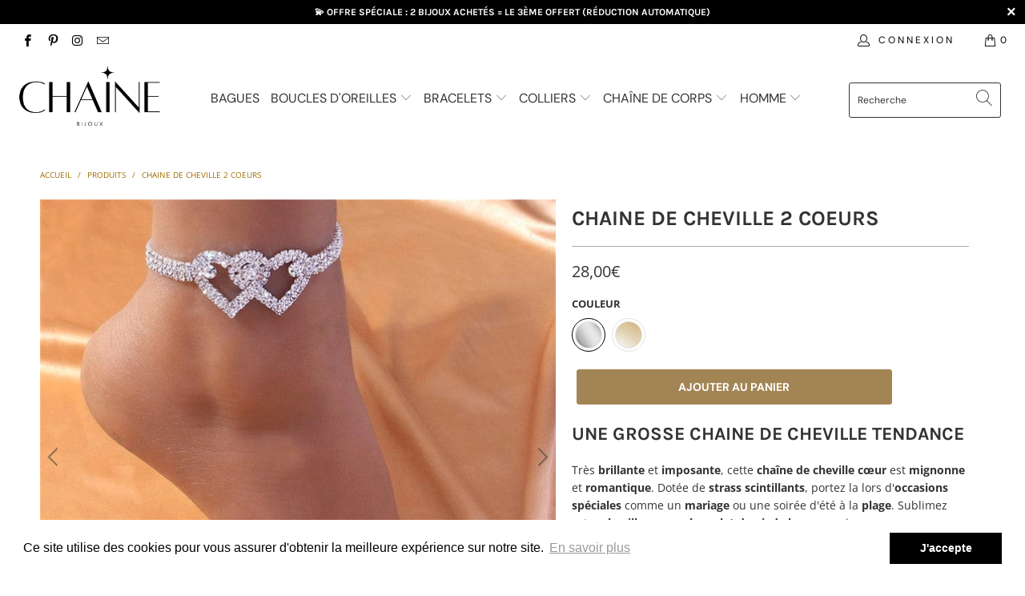

--- FILE ---
content_type: text/html; charset=utf-8
request_url: https://chaine-bijoux.com/products/chaine-de-cheville-2-coeurs
body_size: 32640
content:


 <!DOCTYPE html>
<html lang="fr"> <head> <meta charset="utf-8"> <meta http-equiv="cleartype" content="on"> <meta name="robots" content="index,follow"> <!-- Mobile Specific Metas --> <meta name="HandheldFriendly" content="True"> <meta name="MobileOptimized" content="320"> <meta name="viewport" content="width=device-width,initial-scale=1"> <meta name="theme-color" content="#ffffff"> <title>
      Chaine de Cheville 2 coeurs | Chaîne Bijoux</title> <link rel="preconnect dns-prefetch" href="https://fonts.shopifycdn.com" /> <link rel="preconnect dns-prefetch" href="https://cdn.shopify.com" /> <link rel="preconnect dns-prefetch" href="https://v.shopify.com" /> <link rel="preconnect dns-prefetch" href="https://cdn.shopifycloud.com" /> <link rel="preconnect dns-prefetch" href="https://productreviews.shopifycdn.com" /> <link rel="stylesheet" href="https://cdnjs.cloudflare.com/ajax/libs/fancybox/3.5.6/jquery.fancybox.css"> <!-- Stylesheets for Turbo "6.0.2" --> <link href="//chaine-bijoux.com/cdn/shop/t/3/assets/styles.scss.css?v=121254095395871070171763991147" rel="stylesheet" type="text/css" media="all" /> <script>
      window.lazySizesConfig = window.lazySizesConfig || {};

      lazySizesConfig.expand = 300;
      lazySizesConfig.loadHidden = false;

      /*! lazysizes - v4.1.4 */
      !function(a,b){var c=b(a,a.document);a.lazySizes=c,"object"==typeof module&&module.exports&&(module.exports=c)}(window,function(a,b){"use strict";if(b.getElementsByClassName){var c,d,e=b.documentElement,f=a.Date,g=a.HTMLPictureElement,h="addEventListener",i="getAttribute",j=a[h],k=a.setTimeout,l=a.requestAnimationFrame||k,m=a.requestIdleCallback,n=/^picture$/i,o=["load","error","lazyincluded","_lazyloaded"],p={},q=Array.prototype.forEach,r=function(a,b){return p[b]||(p[b]=new RegExp("(\\s|^)"+b+"(\\s|$)")),p[b].test(a[i]("class")||"")&&p[b]},s=function(a,b){r(a,b)||a.setAttribute("class",(a[i]("class")||"").trim()+" "+b)},t=function(a,b){var c;(c=r(a,b))&&a.setAttribute("class",(a[i]("class")||"").replace(c," "))},u=function(a,b,c){var d=c?h:"removeEventListener";c&&u(a,b),o.forEach(function(c){a[d](c,b)})},v=function(a,d,e,f,g){var h=b.createEvent("Event");return e||(e={}),e.instance=c,h.initEvent(d,!f,!g),h.detail=e,a.dispatchEvent(h),h},w=function(b,c){var e;!g&&(e=a.picturefill||d.pf)?(c&&c.src&&!b[i]("srcset")&&b.setAttribute("srcset",c.src),e({reevaluate:!0,elements:[b]})):c&&c.src&&(b.src=c.src)},x=function(a,b){return(getComputedStyle(a,null)||{})[b]},y=function(a,b,c){for(c=c||a.offsetWidth;c<d.minSize&&b&&!a._lazysizesWidth;)c=b.offsetWidth,b=b.parentNode;return c},z=function(){var a,c,d=[],e=[],f=d,g=function(){var b=f;for(f=d.length?e:d,a=!0,c=!1;b.length;)b.shift()();a=!1},h=function(d,e){a&&!e?d.apply(this,arguments):(f.push(d),c||(c=!0,(b.hidden?k:l)(g)))};return h._lsFlush=g,h}(),A=function(a,b){return b?function(){z(a)}:function(){var b=this,c=arguments;z(function(){a.apply(b,c)})}},B=function(a){var b,c=0,e=d.throttleDelay,g=d.ricTimeout,h=function(){b=!1,c=f.now(),a()},i=m&&g>49?function(){m(h,{timeout:g}),g!==d.ricTimeout&&(g=d.ricTimeout)}:A(function(){k(h)},!0);return function(a){var d;(a=a===!0)&&(g=33),b||(b=!0,d=e-(f.now()-c),0>d&&(d=0),a||9>d?i():k(i,d))}},C=function(a){var b,c,d=99,e=function(){b=null,a()},g=function(){var a=f.now()-c;d>a?k(g,d-a):(m||e)(e)};return function(){c=f.now(),b||(b=k(g,d))}};!function(){var b,c={lazyClass:"lazyload",loadedClass:"lazyloaded",loadingClass:"lazyloading",preloadClass:"lazypreload",errorClass:"lazyerror",autosizesClass:"lazyautosizes",srcAttr:"data-src",srcsetAttr:"data-srcset",sizesAttr:"data-sizes",minSize:40,customMedia:{},init:!0,expFactor:1.5,hFac:.8,loadMode:2,loadHidden:!0,ricTimeout:0,throttleDelay:125};d=a.lazySizesConfig||a.lazysizesConfig||{};for(b in c)b in d||(d[b]=c[b]);a.lazySizesConfig=d,k(function(){d.init&&F()})}();var D=function(){var g,l,m,o,p,y,D,F,G,H,I,J,K,L,M=/^img$/i,N=/^iframe$/i,O="onscroll"in a&&!/(gle|ing)bot/.test(navigator.userAgent),P=0,Q=0,R=0,S=-1,T=function(a){R--,a&&a.target&&u(a.target,T),(!a||0>R||!a.target)&&(R=0)},U=function(a,c){var d,f=a,g="hidden"==x(b.body,"visibility")||"hidden"!=x(a.parentNode,"visibility")&&"hidden"!=x(a,"visibility");for(F-=c,I+=c,G-=c,H+=c;g&&(f=f.offsetParent)&&f!=b.body&&f!=e;)g=(x(f,"opacity")||1)>0,g&&"visible"!=x(f,"overflow")&&(d=f.getBoundingClientRect(),g=H>d.left&&G<d.right&&I>d.top-1&&F<d.bottom+1);return g},V=function(){var a,f,h,j,k,m,n,p,q,r=c.elements;if((o=d.loadMode)&&8>R&&(a=r.length)){f=0,S++,null==K&&("expand"in d||(d.expand=e.clientHeight>500&&e.clientWidth>500?500:370),J=d.expand,K=J*d.expFactor),K>Q&&1>R&&S>2&&o>2&&!b.hidden?(Q=K,S=0):Q=o>1&&S>1&&6>R?J:P;for(;a>f;f++)if(r[f]&&!r[f]._lazyRace)if(O)if((p=r[f][i]("data-expand"))&&(m=1*p)||(m=Q),q!==m&&(y=innerWidth+m*L,D=innerHeight+m,n=-1*m,q=m),h=r[f].getBoundingClientRect(),(I=h.bottom)>=n&&(F=h.top)<=D&&(H=h.right)>=n*L&&(G=h.left)<=y&&(I||H||G||F)&&(d.loadHidden||"hidden"!=x(r[f],"visibility"))&&(l&&3>R&&!p&&(3>o||4>S)||U(r[f],m))){if(ba(r[f]),k=!0,R>9)break}else!k&&l&&!j&&4>R&&4>S&&o>2&&(g[0]||d.preloadAfterLoad)&&(g[0]||!p&&(I||H||G||F||"auto"!=r[f][i](d.sizesAttr)))&&(j=g[0]||r[f]);else ba(r[f]);j&&!k&&ba(j)}},W=B(V),X=function(a){s(a.target,d.loadedClass),t(a.target,d.loadingClass),u(a.target,Z),v(a.target,"lazyloaded")},Y=A(X),Z=function(a){Y({target:a.target})},$=function(a,b){try{a.contentWindow.location.replace(b)}catch(c){a.src=b}},_=function(a){var b,c=a[i](d.srcsetAttr);(b=d.customMedia[a[i]("data-media")||a[i]("media")])&&a.setAttribute("media",b),c&&a.setAttribute("srcset",c)},aa=A(function(a,b,c,e,f){var g,h,j,l,o,p;(o=v(a,"lazybeforeunveil",b)).defaultPrevented||(e&&(c?s(a,d.autosizesClass):a.setAttribute("sizes",e)),h=a[i](d.srcsetAttr),g=a[i](d.srcAttr),f&&(j=a.parentNode,l=j&&n.test(j.nodeName||"")),p=b.firesLoad||"src"in a&&(h||g||l),o={target:a},p&&(u(a,T,!0),clearTimeout(m),m=k(T,2500),s(a,d.loadingClass),u(a,Z,!0)),l&&q.call(j.getElementsByTagName("source"),_),h?a.setAttribute("srcset",h):g&&!l&&(N.test(a.nodeName)?$(a,g):a.src=g),f&&(h||l)&&w(a,{src:g})),a._lazyRace&&delete a._lazyRace,t(a,d.lazyClass),z(function(){(!p||a.complete&&a.naturalWidth>1)&&(p?T(o):R--,X(o))},!0)}),ba=function(a){var b,c=M.test(a.nodeName),e=c&&(a[i](d.sizesAttr)||a[i]("sizes")),f="auto"==e;(!f&&l||!c||!a[i]("src")&&!a.srcset||a.complete||r(a,d.errorClass)||!r(a,d.lazyClass))&&(b=v(a,"lazyunveilread").detail,f&&E.updateElem(a,!0,a.offsetWidth),a._lazyRace=!0,R++,aa(a,b,f,e,c))},ca=function(){if(!l){if(f.now()-p<999)return void k(ca,999);var a=C(function(){d.loadMode=3,W()});l=!0,d.loadMode=3,W(),j("scroll",function(){3==d.loadMode&&(d.loadMode=2),a()},!0)}};return{_:function(){p=f.now(),c.elements=b.getElementsByClassName(d.lazyClass),g=b.getElementsByClassName(d.lazyClass+" "+d.preloadClass),L=d.hFac,j("scroll",W,!0),j("resize",W,!0),a.MutationObserver?new MutationObserver(W).observe(e,{childList:!0,subtree:!0,attributes:!0}):(e[h]("DOMNodeInserted",W,!0),e[h]("DOMAttrModified",W,!0),setInterval(W,999)),j("hashchange",W,!0),["focus","mouseover","click","load","transitionend","animationend","webkitAnimationEnd"].forEach(function(a){b[h](a,W,!0)}),/d$|^c/.test(b.readyState)?ca():(j("load",ca),b[h]("DOMContentLoaded",W),k(ca,2e4)),c.elements.length?(V(),z._lsFlush()):W()},checkElems:W,unveil:ba}}(),E=function(){var a,c=A(function(a,b,c,d){var e,f,g;if(a._lazysizesWidth=d,d+="px",a.setAttribute("sizes",d),n.test(b.nodeName||""))for(e=b.getElementsByTagName("source"),f=0,g=e.length;g>f;f++)e[f].setAttribute("sizes",d);c.detail.dataAttr||w(a,c.detail)}),e=function(a,b,d){var e,f=a.parentNode;f&&(d=y(a,f,d),e=v(a,"lazybeforesizes",{width:d,dataAttr:!!b}),e.defaultPrevented||(d=e.detail.width,d&&d!==a._lazysizesWidth&&c(a,f,e,d)))},f=function(){var b,c=a.length;if(c)for(b=0;c>b;b++)e(a[b])},g=C(f);return{_:function(){a=b.getElementsByClassName(d.autosizesClass),j("resize",g)},checkElems:g,updateElem:e}}(),F=function(){F.i||(F.i=!0,E._(),D._())};return c={cfg:d,autoSizer:E,loader:D,init:F,uP:w,aC:s,rC:t,hC:r,fire:v,gW:y,rAF:z}}});

      /*! lazysizes - v4.1.4 */
      !function(a,b){var c=function(){b(a.lazySizes),a.removeEventListener("lazyunveilread",c,!0)};b=b.bind(null,a,a.document),"object"==typeof module&&module.exports?b(require("lazysizes")):a.lazySizes?c():a.addEventListener("lazyunveilread",c,!0)}(window,function(a,b,c){"use strict";function d(){this.ratioElems=b.getElementsByClassName("lazyaspectratio"),this._setupEvents(),this.processImages()}if(a.addEventListener){var e,f,g,h=Array.prototype.forEach,i=/^picture$/i,j="data-aspectratio",k="img["+j+"]",l=function(b){return a.matchMedia?(l=function(a){return!a||(matchMedia(a)||{}).matches})(b):a.Modernizr&&Modernizr.mq?!b||Modernizr.mq(b):!b},m=c.aC,n=c.rC,o=c.cfg;d.prototype={_setupEvents:function(){var a=this,c=function(b){b.naturalWidth<36?a.addAspectRatio(b,!0):a.removeAspectRatio(b,!0)},d=function(){a.processImages()};b.addEventListener("load",function(a){a.target.getAttribute&&a.target.getAttribute(j)&&c(a.target)},!0),addEventListener("resize",function(){var b,d=function(){h.call(a.ratioElems,c)};return function(){clearTimeout(b),b=setTimeout(d,99)}}()),b.addEventListener("DOMContentLoaded",d),addEventListener("load",d)},processImages:function(a){var c,d;a||(a=b),c="length"in a&&!a.nodeName?a:a.querySelectorAll(k);for(d=0;d<c.length;d++)c[d].naturalWidth>36?this.removeAspectRatio(c[d]):this.addAspectRatio(c[d])},getSelectedRatio:function(a){var b,c,d,e,f,g=a.parentNode;if(g&&i.test(g.nodeName||""))for(d=g.getElementsByTagName("source"),b=0,c=d.length;c>b;b++)if(e=d[b].getAttribute("data-media")||d[b].getAttribute("media"),o.customMedia[e]&&(e=o.customMedia[e]),l(e)){f=d[b].getAttribute(j);break}return f||a.getAttribute(j)||""},parseRatio:function(){var a=/^\s*([+\d\.]+)(\s*[\/x]\s*([+\d\.]+))?\s*$/,b={};return function(c){var d;return!b[c]&&(d=c.match(a))&&(d[3]?b[c]=d[1]/d[3]:b[c]=1*d[1]),b[c]}}(),addAspectRatio:function(b,c){var d,e=b.offsetWidth,f=b.offsetHeight;return c||m(b,"lazyaspectratio"),36>e&&0>=f?void((e||f&&a.console)&&console.log("Define width or height of image, so we can calculate the other dimension")):(d=this.getSelectedRatio(b),d=this.parseRatio(d),void(d&&(e?b.style.height=e/d+"px":b.style.width=f*d+"px")))},removeAspectRatio:function(a){n(a,"lazyaspectratio"),a.style.height="",a.style.width="",a.removeAttribute(j)}},f=function(){g=a.jQuery||a.Zepto||a.shoestring||a.$,g&&g.fn&&!g.fn.imageRatio&&g.fn.filter&&g.fn.add&&g.fn.find?g.fn.imageRatio=function(){return e.processImages(this.find(k).add(this.filter(k))),this}:g=!1},f(),setTimeout(f),e=new d,a.imageRatio=e,"object"==typeof module&&module.exports?module.exports=e:"function"==typeof define&&define.amd&&define(e)}});

        /*! lazysizes - v4.1.5 */
        !function(a,b){var c=function(){b(a.lazySizes),a.removeEventListener("lazyunveilread",c,!0)};b=b.bind(null,a,a.document),"object"==typeof module&&module.exports?b(require("lazysizes")):a.lazySizes?c():a.addEventListener("lazyunveilread",c,!0)}(window,function(a,b,c){"use strict";if(a.addEventListener){var d=/\s+/g,e=/\s*\|\s+|\s+\|\s*/g,f=/^(.+?)(?:\s+\[\s*(.+?)\s*\])(?:\s+\[\s*(.+?)\s*\])?$/,g=/^\s*\(*\s*type\s*:\s*(.+?)\s*\)*\s*$/,h=/\(|\)|'/,i={contain:1,cover:1},j=function(a){var b=c.gW(a,a.parentNode);return(!a._lazysizesWidth||b>a._lazysizesWidth)&&(a._lazysizesWidth=b),a._lazysizesWidth},k=function(a){var b;return b=(getComputedStyle(a)||{getPropertyValue:function(){}}).getPropertyValue("background-size"),!i[b]&&i[a.style.backgroundSize]&&(b=a.style.backgroundSize),b},l=function(a,b){if(b){var c=b.match(g);c&&c[1]?a.setAttribute("type",c[1]):a.setAttribute("media",lazySizesConfig.customMedia[b]||b)}},m=function(a,c,g){var h=b.createElement("picture"),i=c.getAttribute(lazySizesConfig.sizesAttr),j=c.getAttribute("data-ratio"),k=c.getAttribute("data-optimumx");c._lazybgset&&c._lazybgset.parentNode==c&&c.removeChild(c._lazybgset),Object.defineProperty(g,"_lazybgset",{value:c,writable:!0}),Object.defineProperty(c,"_lazybgset",{value:h,writable:!0}),a=a.replace(d," ").split(e),h.style.display="none",g.className=lazySizesConfig.lazyClass,1!=a.length||i||(i="auto"),a.forEach(function(a){var c,d=b.createElement("source");i&&"auto"!=i&&d.setAttribute("sizes",i),(c=a.match(f))?(d.setAttribute(lazySizesConfig.srcsetAttr,c[1]),l(d,c[2]),l(d,c[3])):d.setAttribute(lazySizesConfig.srcsetAttr,a),h.appendChild(d)}),i&&(g.setAttribute(lazySizesConfig.sizesAttr,i),c.removeAttribute(lazySizesConfig.sizesAttr),c.removeAttribute("sizes")),k&&g.setAttribute("data-optimumx",k),j&&g.setAttribute("data-ratio",j),h.appendChild(g),c.appendChild(h)},n=function(a){if(a.target._lazybgset){var b=a.target,d=b._lazybgset,e=b.currentSrc||b.src;if(e){var f=c.fire(d,"bgsetproxy",{src:e,useSrc:h.test(e)?JSON.stringify(e):e});f.defaultPrevented||(d.style.backgroundImage="url("+f.detail.useSrc+")")}b._lazybgsetLoading&&(c.fire(d,"_lazyloaded",{},!1,!0),delete b._lazybgsetLoading)}};addEventListener("lazybeforeunveil",function(a){var d,e,f;!a.defaultPrevented&&(d=a.target.getAttribute("data-bgset"))&&(f=a.target,e=b.createElement("img"),e.alt="",e._lazybgsetLoading=!0,a.detail.firesLoad=!0,m(d,f,e),setTimeout(function(){c.loader.unveil(e),c.rAF(function(){c.fire(e,"_lazyloaded",{},!0,!0),e.complete&&n({target:e})})}))}),b.addEventListener("load",n,!0),a.addEventListener("lazybeforesizes",function(a){if(a.detail.instance==c&&a.target._lazybgset&&a.detail.dataAttr){var b=a.target._lazybgset,d=k(b);i[d]&&(a.target._lazysizesParentFit=d,c.rAF(function(){a.target.setAttribute("data-parent-fit",d),a.target._lazysizesParentFit&&delete a.target._lazysizesParentFit}))}},!0),b.documentElement.addEventListener("lazybeforesizes",function(a){!a.defaultPrevented&&a.target._lazybgset&&a.detail.instance==c&&(a.detail.width=j(a.target._lazybgset))})}});</script> <meta name="description" content="Très brillante et imposante, cette chaîne de cheville cœur est mignonne et romantique. Dotée de strass scintillants, portez la lors d&#39;occasions spéciales comme un mariage ou une soirée d&#39;été à la plage." /> <link rel="shortcut icon" type="image/x-icon" href="//chaine-bijoux.com/cdn/shop/files/favicon_chaine_bijoux_180x180.png?v=1738616293"> <link rel="apple-touch-icon" href="//chaine-bijoux.com/cdn/shop/files/favicon_chaine_bijoux_180x180.png?v=1738616293"/> <link rel="apple-touch-icon" sizes="57x57" href="//chaine-bijoux.com/cdn/shop/files/favicon_chaine_bijoux_57x57.png?v=1738616293"/> <link rel="apple-touch-icon" sizes="60x60" href="//chaine-bijoux.com/cdn/shop/files/favicon_chaine_bijoux_60x60.png?v=1738616293"/> <link rel="apple-touch-icon" sizes="72x72" href="//chaine-bijoux.com/cdn/shop/files/favicon_chaine_bijoux_72x72.png?v=1738616293"/> <link rel="apple-touch-icon" sizes="76x76" href="//chaine-bijoux.com/cdn/shop/files/favicon_chaine_bijoux_76x76.png?v=1738616293"/> <link rel="apple-touch-icon" sizes="114x114" href="//chaine-bijoux.com/cdn/shop/files/favicon_chaine_bijoux_114x114.png?v=1738616293"/> <link rel="apple-touch-icon" sizes="180x180" href="//chaine-bijoux.com/cdn/shop/files/favicon_chaine_bijoux_180x180.png?v=1738616293"/> <link rel="apple-touch-icon" sizes="228x228" href="//chaine-bijoux.com/cdn/shop/files/favicon_chaine_bijoux_228x228.png?v=1738616293"/> <link rel="canonical" href="https://chaine-bijoux.com/products/chaine-de-cheville-2-coeurs" /> <script>window.performance && window.performance.mark && window.performance.mark('shopify.content_for_header.start');</script><meta name="google-site-verification" content="9hOHv-Kxe_l5NPb1RLp_Don-g80zisWY9--MtPbIBKU">
<meta id="shopify-digital-wallet" name="shopify-digital-wallet" content="/69181112601/digital_wallets/dialog">
<meta name="shopify-checkout-api-token" content="f35c90c1ba3312feaeb6706b57159ff4">
<link rel="alternate" hreflang="x-default" href="https://chaine-bijoux.com/products/chaine-de-cheville-2-coeurs">
<link rel="alternate" hreflang="fr" href="https://chaine-bijoux.com/products/chaine-de-cheville-2-coeurs">
<link rel="alternate" hreflang="de-DE" href="https://schmuck-kette.com/products/fusskettchen-mit-herz">
<link rel="alternate" hreflang="de-AT" href="https://schmuck-kette.com/products/fusskettchen-mit-herz">
<link rel="alternate" hreflang="en-US" href="https://chain-jewelry.com/products/anklet-with-hearts">
<link rel="alternate" type="application/json+oembed" href="https://chaine-bijoux.com/products/chaine-de-cheville-2-coeurs.oembed">
<script async="async" src="/checkouts/internal/preloads.js?locale=fr-FR"></script>
<link rel="preconnect" href="https://shop.app" crossorigin="anonymous">
<script async="async" src="https://shop.app/checkouts/internal/preloads.js?locale=fr-FR&shop_id=69181112601" crossorigin="anonymous"></script>
<script id="apple-pay-shop-capabilities" type="application/json">{"shopId":69181112601,"countryCode":"FR","currencyCode":"EUR","merchantCapabilities":["supports3DS"],"merchantId":"gid:\/\/shopify\/Shop\/69181112601","merchantName":"Chaîne Bijoux","requiredBillingContactFields":["postalAddress","email","phone"],"requiredShippingContactFields":["postalAddress","email","phone"],"shippingType":"shipping","supportedNetworks":["visa","masterCard","amex","maestro"],"total":{"type":"pending","label":"Chaîne Bijoux","amount":"1.00"},"shopifyPaymentsEnabled":true,"supportsSubscriptions":true}</script>
<script id="shopify-features" type="application/json">{"accessToken":"f35c90c1ba3312feaeb6706b57159ff4","betas":["rich-media-storefront-analytics"],"domain":"chaine-bijoux.com","predictiveSearch":true,"shopId":69181112601,"locale":"fr"}</script>
<script>var Shopify = Shopify || {};
Shopify.shop = "chaine-bijoux.myshopify.com";
Shopify.locale = "fr";
Shopify.currency = {"active":"EUR","rate":"1.0"};
Shopify.country = "FR";
Shopify.theme = {"name":"Bijoux chaine v2","id":139929387289,"schema_name":"Turbo","schema_version":"6.0.2","theme_store_id":null,"role":"main"};
Shopify.theme.handle = "null";
Shopify.theme.style = {"id":null,"handle":null};
Shopify.cdnHost = "chaine-bijoux.com/cdn";
Shopify.routes = Shopify.routes || {};
Shopify.routes.root = "/";</script>
<script type="module">!function(o){(o.Shopify=o.Shopify||{}).modules=!0}(window);</script>
<script>!function(o){function n(){var o=[];function n(){o.push(Array.prototype.slice.apply(arguments))}return n.q=o,n}var t=o.Shopify=o.Shopify||{};t.loadFeatures=n(),t.autoloadFeatures=n()}(window);</script>
<script>
  window.ShopifyPay = window.ShopifyPay || {};
  window.ShopifyPay.apiHost = "shop.app\/pay";
  window.ShopifyPay.redirectState = null;
</script>
<script id="shop-js-analytics" type="application/json">{"pageType":"product"}</script>
<script defer="defer" async type="module" src="//chaine-bijoux.com/cdn/shopifycloud/shop-js/modules/v2/client.init-shop-cart-sync_INwxTpsh.fr.esm.js"></script>
<script defer="defer" async type="module" src="//chaine-bijoux.com/cdn/shopifycloud/shop-js/modules/v2/chunk.common_YNAa1F1g.esm.js"></script>
<script type="module">
  await import("//chaine-bijoux.com/cdn/shopifycloud/shop-js/modules/v2/client.init-shop-cart-sync_INwxTpsh.fr.esm.js");
await import("//chaine-bijoux.com/cdn/shopifycloud/shop-js/modules/v2/chunk.common_YNAa1F1g.esm.js");

  window.Shopify.SignInWithShop?.initShopCartSync?.({"fedCMEnabled":true,"windoidEnabled":true});

</script>
<script>
  window.Shopify = window.Shopify || {};
  if (!window.Shopify.featureAssets) window.Shopify.featureAssets = {};
  window.Shopify.featureAssets['shop-js'] = {"shop-cart-sync":["modules/v2/client.shop-cart-sync_BVs4vSl-.fr.esm.js","modules/v2/chunk.common_YNAa1F1g.esm.js"],"init-fed-cm":["modules/v2/client.init-fed-cm_CEmYoMXU.fr.esm.js","modules/v2/chunk.common_YNAa1F1g.esm.js"],"shop-button":["modules/v2/client.shop-button_BhVpOdEY.fr.esm.js","modules/v2/chunk.common_YNAa1F1g.esm.js"],"init-windoid":["modules/v2/client.init-windoid_DVncJssP.fr.esm.js","modules/v2/chunk.common_YNAa1F1g.esm.js"],"shop-cash-offers":["modules/v2/client.shop-cash-offers_CD5ChB-w.fr.esm.js","modules/v2/chunk.common_YNAa1F1g.esm.js","modules/v2/chunk.modal_DXhkN-5p.esm.js"],"shop-toast-manager":["modules/v2/client.shop-toast-manager_CMZA41xP.fr.esm.js","modules/v2/chunk.common_YNAa1F1g.esm.js"],"init-shop-email-lookup-coordinator":["modules/v2/client.init-shop-email-lookup-coordinator_Dxg3Qq63.fr.esm.js","modules/v2/chunk.common_YNAa1F1g.esm.js"],"pay-button":["modules/v2/client.pay-button_CApwTr-J.fr.esm.js","modules/v2/chunk.common_YNAa1F1g.esm.js"],"avatar":["modules/v2/client.avatar_BTnouDA3.fr.esm.js"],"init-shop-cart-sync":["modules/v2/client.init-shop-cart-sync_INwxTpsh.fr.esm.js","modules/v2/chunk.common_YNAa1F1g.esm.js"],"shop-login-button":["modules/v2/client.shop-login-button_Ctct7BR2.fr.esm.js","modules/v2/chunk.common_YNAa1F1g.esm.js","modules/v2/chunk.modal_DXhkN-5p.esm.js"],"init-customer-accounts-sign-up":["modules/v2/client.init-customer-accounts-sign-up_DTysEz83.fr.esm.js","modules/v2/client.shop-login-button_Ctct7BR2.fr.esm.js","modules/v2/chunk.common_YNAa1F1g.esm.js","modules/v2/chunk.modal_DXhkN-5p.esm.js"],"init-shop-for-new-customer-accounts":["modules/v2/client.init-shop-for-new-customer-accounts_wbmNjFX3.fr.esm.js","modules/v2/client.shop-login-button_Ctct7BR2.fr.esm.js","modules/v2/chunk.common_YNAa1F1g.esm.js","modules/v2/chunk.modal_DXhkN-5p.esm.js"],"init-customer-accounts":["modules/v2/client.init-customer-accounts_DqpN27KS.fr.esm.js","modules/v2/client.shop-login-button_Ctct7BR2.fr.esm.js","modules/v2/chunk.common_YNAa1F1g.esm.js","modules/v2/chunk.modal_DXhkN-5p.esm.js"],"shop-follow-button":["modules/v2/client.shop-follow-button_CBz8VXaE.fr.esm.js","modules/v2/chunk.common_YNAa1F1g.esm.js","modules/v2/chunk.modal_DXhkN-5p.esm.js"],"lead-capture":["modules/v2/client.lead-capture_Bo6pQGej.fr.esm.js","modules/v2/chunk.common_YNAa1F1g.esm.js","modules/v2/chunk.modal_DXhkN-5p.esm.js"],"checkout-modal":["modules/v2/client.checkout-modal_B_8gz53b.fr.esm.js","modules/v2/chunk.common_YNAa1F1g.esm.js","modules/v2/chunk.modal_DXhkN-5p.esm.js"],"shop-login":["modules/v2/client.shop-login_CTIGRVE1.fr.esm.js","modules/v2/chunk.common_YNAa1F1g.esm.js","modules/v2/chunk.modal_DXhkN-5p.esm.js"],"payment-terms":["modules/v2/client.payment-terms_BUSo56Mg.fr.esm.js","modules/v2/chunk.common_YNAa1F1g.esm.js","modules/v2/chunk.modal_DXhkN-5p.esm.js"]};
</script>
<script>(function() {
  var isLoaded = false;
  function asyncLoad() {
    if (isLoaded) return;
    isLoaded = true;
    var urls = ["https:\/\/cdn.shopify.com\/s\/files\/1\/0691\/8111\/2601\/t\/3\/assets\/booster_eu_cookie_69181112601.js?v=1679406030\u0026shop=chaine-bijoux.myshopify.com","https:\/\/cdn.ryviu.com\/v\/static\/js\/app.js?n=1\u0026shop=chaine-bijoux.myshopify.com","https:\/\/tools.luckyorange.com\/core\/lo.js?site-id=983d9c56\u0026shop=chaine-bijoux.myshopify.com","https:\/\/static.klaviyo.com\/onsite\/js\/Ubp2Qz\/klaviyo.js?company_id=Ubp2Qz\u0026shop=chaine-bijoux.myshopify.com","https:\/\/static.klaviyo.com\/onsite\/js\/Ubp2Qz\/klaviyo.js?company_id=Ubp2Qz\u0026shop=chaine-bijoux.myshopify.com","\/\/cdn.shopify.com\/proxy\/2f9dd12170397e129dcec1152db646c93bab85e9069f9d6fbdcb8a4e5f7b1d11\/api.goaffpro.com\/loader.js?shop=chaine-bijoux.myshopify.com\u0026sp-cache-control=cHVibGljLCBtYXgtYWdlPTkwMA"];
    for (var i = 0; i <urls.length; i++) {
      var s = document.createElement('script');
      s.type = 'text/javascript';
      s.async = true;
      s.src = urls[i];
      var x = document.getElementsByTagName('script')[0];
      x.parentNode.insertBefore(s, x);
    }
  };
  if(window.attachEvent) {
    window.attachEvent('onload', asyncLoad);
  } else {
    window.addEventListener('load', asyncLoad, false);
  }
})();</script>
<script id="__st">var __st={"a":69181112601,"offset":3600,"reqid":"cf8f9dd4-b114-4f3b-b81e-e1d4dfd7bfda-1768961379","pageurl":"chaine-bijoux.com\/products\/chaine-de-cheville-2-coeurs","u":"7bd45e5c0638","p":"product","rtyp":"product","rid":8061630087449};</script>
<script>window.ShopifyPaypalV4VisibilityTracking = true;</script>
<script id="captcha-bootstrap">!function(){'use strict';const t='contact',e='account',n='new_comment',o=[[t,t],['blogs',n],['comments',n],[t,'customer']],c=[[e,'customer_login'],[e,'guest_login'],[e,'recover_customer_password'],[e,'create_customer']],r=t=>t.map((([t,e])=>`form[action*='/${t}']:not([data-nocaptcha='true']) input[name='form_type'][value='${e}']`)).join(','),a=t=>()=>t?[...document.querySelectorAll(t)].map((t=>t.form)):[];function s(){const t=[...o],e=r(t);return a(e)}const i='password',u='form_key',d=['recaptcha-v3-token','g-recaptcha-response','h-captcha-response',i],f=()=>{try{return window.sessionStorage}catch{return}},m='__shopify_v',_=t=>t.elements[u];function p(t,e,n=!1){try{const o=window.sessionStorage,c=JSON.parse(o.getItem(e)),{data:r}=function(t){const{data:e,action:n}=t;return t[m]||n?{data:e,action:n}:{data:t,action:n}}(c);for(const[e,n]of Object.entries(r))t.elements[e]&&(t.elements[e].value=n);n&&o.removeItem(e)}catch(o){console.error('form repopulation failed',{error:o})}}const l='form_type',E='cptcha';function T(t){t.dataset[E]=!0}const w=window,h=w.document,L='Shopify',v='ce_forms',y='captcha';let A=!1;((t,e)=>{const n=(g='f06e6c50-85a8-45c8-87d0-21a2b65856fe',I='https://cdn.shopify.com/shopifycloud/storefront-forms-hcaptcha/ce_storefront_forms_captcha_hcaptcha.v1.5.2.iife.js',D={infoText:'Protégé par hCaptcha',privacyText:'Confidentialité',termsText:'Conditions'},(t,e,n)=>{const o=w[L][v],c=o.bindForm;if(c)return c(t,g,e,D).then(n);var r;o.q.push([[t,g,e,D],n]),r=I,A||(h.body.append(Object.assign(h.createElement('script'),{id:'captcha-provider',async:!0,src:r})),A=!0)});var g,I,D;w[L]=w[L]||{},w[L][v]=w[L][v]||{},w[L][v].q=[],w[L][y]=w[L][y]||{},w[L][y].protect=function(t,e){n(t,void 0,e),T(t)},Object.freeze(w[L][y]),function(t,e,n,w,h,L){const[v,y,A,g]=function(t,e,n){const i=e?o:[],u=t?c:[],d=[...i,...u],f=r(d),m=r(i),_=r(d.filter((([t,e])=>n.includes(e))));return[a(f),a(m),a(_),s()]}(w,h,L),I=t=>{const e=t.target;return e instanceof HTMLFormElement?e:e&&e.form},D=t=>v().includes(t);t.addEventListener('submit',(t=>{const e=I(t);if(!e)return;const n=D(e)&&!e.dataset.hcaptchaBound&&!e.dataset.recaptchaBound,o=_(e),c=g().includes(e)&&(!o||!o.value);(n||c)&&t.preventDefault(),c&&!n&&(function(t){try{if(!f())return;!function(t){const e=f();if(!e)return;const n=_(t);if(!n)return;const o=n.value;o&&e.removeItem(o)}(t);const e=Array.from(Array(32),(()=>Math.random().toString(36)[2])).join('');!function(t,e){_(t)||t.append(Object.assign(document.createElement('input'),{type:'hidden',name:u})),t.elements[u].value=e}(t,e),function(t,e){const n=f();if(!n)return;const o=[...t.querySelectorAll(`input[type='${i}']`)].map((({name:t})=>t)),c=[...d,...o],r={};for(const[a,s]of new FormData(t).entries())c.includes(a)||(r[a]=s);n.setItem(e,JSON.stringify({[m]:1,action:t.action,data:r}))}(t,e)}catch(e){console.error('failed to persist form',e)}}(e),e.submit())}));const S=(t,e)=>{t&&!t.dataset[E]&&(n(t,e.some((e=>e===t))),T(t))};for(const o of['focusin','change'])t.addEventListener(o,(t=>{const e=I(t);D(e)&&S(e,y())}));const B=e.get('form_key'),M=e.get(l),P=B&&M;t.addEventListener('DOMContentLoaded',(()=>{const t=y();if(P)for(const e of t)e.elements[l].value===M&&p(e,B);[...new Set([...A(),...v().filter((t=>'true'===t.dataset.shopifyCaptcha))])].forEach((e=>S(e,t)))}))}(h,new URLSearchParams(w.location.search),n,t,e,['guest_login'])})(!0,!0)}();</script>
<script integrity="sha256-4kQ18oKyAcykRKYeNunJcIwy7WH5gtpwJnB7kiuLZ1E=" data-source-attribution="shopify.loadfeatures" defer="defer" src="//chaine-bijoux.com/cdn/shopifycloud/storefront/assets/storefront/load_feature-a0a9edcb.js" crossorigin="anonymous"></script>
<script crossorigin="anonymous" defer="defer" src="//chaine-bijoux.com/cdn/shopifycloud/storefront/assets/shopify_pay/storefront-65b4c6d7.js?v=20250812"></script>
<script data-source-attribution="shopify.dynamic_checkout.dynamic.init">var Shopify=Shopify||{};Shopify.PaymentButton=Shopify.PaymentButton||{isStorefrontPortableWallets:!0,init:function(){window.Shopify.PaymentButton.init=function(){};var t=document.createElement("script");t.src="https://chaine-bijoux.com/cdn/shopifycloud/portable-wallets/latest/portable-wallets.fr.js",t.type="module",document.head.appendChild(t)}};
</script>
<script data-source-attribution="shopify.dynamic_checkout.buyer_consent">
  function portableWalletsHideBuyerConsent(e){var t=document.getElementById("shopify-buyer-consent"),n=document.getElementById("shopify-subscription-policy-button");t&&n&&(t.classList.add("hidden"),t.setAttribute("aria-hidden","true"),n.removeEventListener("click",e))}function portableWalletsShowBuyerConsent(e){var t=document.getElementById("shopify-buyer-consent"),n=document.getElementById("shopify-subscription-policy-button");t&&n&&(t.classList.remove("hidden"),t.removeAttribute("aria-hidden"),n.addEventListener("click",e))}window.Shopify?.PaymentButton&&(window.Shopify.PaymentButton.hideBuyerConsent=portableWalletsHideBuyerConsent,window.Shopify.PaymentButton.showBuyerConsent=portableWalletsShowBuyerConsent);
</script>
<script data-source-attribution="shopify.dynamic_checkout.cart.bootstrap">document.addEventListener("DOMContentLoaded",(function(){function t(){return document.querySelector("shopify-accelerated-checkout-cart, shopify-accelerated-checkout")}if(t())Shopify.PaymentButton.init();else{new MutationObserver((function(e,n){t()&&(Shopify.PaymentButton.init(),n.disconnect())})).observe(document.body,{childList:!0,subtree:!0})}}));
</script>
<link id="shopify-accelerated-checkout-styles" rel="stylesheet" media="screen" href="https://chaine-bijoux.com/cdn/shopifycloud/portable-wallets/latest/accelerated-checkout-backwards-compat.css" crossorigin="anonymous">
<style id="shopify-accelerated-checkout-cart">
        #shopify-buyer-consent {
  margin-top: 1em;
  display: inline-block;
  width: 100%;
}

#shopify-buyer-consent.hidden {
  display: none;
}

#shopify-subscription-policy-button {
  background: none;
  border: none;
  padding: 0;
  text-decoration: underline;
  font-size: inherit;
  cursor: pointer;
}

#shopify-subscription-policy-button::before {
  box-shadow: none;
}

      </style>

<script>window.performance && window.performance.mark && window.performance.mark('shopify.content_for_header.end');</script>

    

<meta name="author" content="Chaîne Bijoux">
<meta property="og:url" content="https://chaine-bijoux.com/products/chaine-de-cheville-2-coeurs">
<meta property="og:site_name" content="Chaîne Bijoux"> <meta property="og:type" content="product"> <meta property="og:title" content="Chaine de Cheville 2 coeurs"> <meta property="og:image" content="https://chaine-bijoux.com/cdn/shop/files/chaine-de-cheville-2-coeurs-49326998815065_600x.jpg?v=1686607368"> <meta property="og:image:secure_url" content="https://chaine-bijoux.com/cdn/shop/files/chaine-de-cheville-2-coeurs-49326998815065_600x.jpg?v=1686607368"> <meta property="og:image:width" content="640"> <meta property="og:image:height" content="640"> <meta property="og:image" content="https://chaine-bijoux.com/cdn/shop/files/chaine-de-cheville-2-coeurs-40922424312089_600x.jpg?v=1683111772"> <meta property="og:image:secure_url" content="https://chaine-bijoux.com/cdn/shop/files/chaine-de-cheville-2-coeurs-40922424312089_600x.jpg?v=1683111772"> <meta property="og:image:width" content="640"> <meta property="og:image:height" content="640"> <meta property="product:price:amount" content="28,00"> <meta property="product:price:currency" content="EUR"> <meta property="og:description" content="Très brillante et imposante, cette chaîne de cheville cœur est mignonne et romantique. Dotée de strass scintillants, portez la lors d&#39;occasions spéciales comme un mariage ou une soirée d&#39;été à la plage.">




<meta name="twitter:card" content="summary"> <meta name="twitter:title" content="Chaine de Cheville 2 coeurs"> <meta name="twitter:description" content="Une grosse chaine de cheville tendance
Très brillante et imposante, cette chaîne de cheville cœur est mignonne et romantique. Dotée de strass scintillants, portez la lors d&#39;occasions spéciales comme un mariage ou une soirée d&#39;été à la plage. Sublimez votre cheville avec ce bracelet de pied glamour qui ne passera pas inaperçu.



Matière : Alliage de Zinc, Zirconium


Couleur :  Argent, Or


Finition : Polissage brillant
Taille : 22 + 5cm

Afin de trouver le bijou qui correspond à vos besoins et à votre goût, nous vous invitons également à découvrir notre Chaine de Cheville Orientale.
Ce bijou n&#39;est pas à votre goût ? N&#39;hésitez pas à découvrir notre collection complète de chaîne de cheville. Notre vaste sélection offre des possibilités illimitées de découvrir de beaux bijoux que vous aimerez porter.
"> <meta name="twitter:image" content="https://chaine-bijoux.com/cdn/shop/files/chaine-de-cheville-2-coeurs-49326998815065_240x.jpg?v=1686607368"> <meta name="twitter:image:width" content="240"> <meta name="twitter:image:height" content="240"> <meta name="twitter:image:alt" content="Chaine de Cheville 2 coeurs"> <!--Gem_Page_Header_Script-->
<!-- "snippets/gem-app-header-scripts.liquid" was not rendered, the associated app was uninstalled -->
<!--End_Gem_Page_Header_Script-->
    

	



  
	  
<!-- RYVIU APP :: Settings global --> <script> var ryviu_global_settings = {"form":{"required":"Veuillez remplir tous les champs","addPhotos":"Charger photo","showTitle":true,"titleForm":"Notez-nous","titleName":"Pr\u00e9nom Nom","acceptFile":".jpg ou .png","colorInput":"#464646","colorTitle":"#696969","noticeName":"Your name is required field","titleEmail":"Email","titleReply":"R\u00e9ponse","autoPublish":true,"buttonReply":"Envoyer","colorNotice":"#dd2c00","colorSubmit":"#ffffff","noticeEmail":"Your email is required and valid email","qualityText":"Qualit\u00e9","titleSubmit":"Laissez l'avis","titleComment":"Commentaire","titleSubject":"Num\u00e9ro de commande :","titleSuccess":"Thank you! Your review is submited.","colorStarForm":"#ececec","commentButton":"Commentaire","noticeSubject":"Title is required field","showtitleForm":true,"errorSentReply":"Impossible d'envoyer","titleMessenger":"Commentaire","noticeMessenger":"Your review is required field","placeholderName":"L\u00e9a Dupont","productNotFound":"Introuvable","starActivecolor":"#fdbc00","titleReplyWrite":"Ecrire une r\u00e9ponse","backgroundSubmit":"#00aeef","placeholderEmail":"exemple@gmail.com","buttonCancelReply":"Annuler","placeholderSubject":"Commande #1702","replyIsunderReivew":"Votre avis est en attente de v\u00e9rification","titleWriteEmailForm":"Titre","placeholderMessenger":"Ecrire quelque chose ici","loadAfterContentLoaded":true,"placeholderCommentMessenger":"Texte"},"questions":{"by_text":"Author","of_text":"of","on_text":"am","des_form":"Ask a question to the community here","name_form":"Your Name","email_form":"Your E-Mail Adresse","input_text":"Have a question? Search for answers","title_form":"No answer found?","answer_form":"Your answers","answer_text":"Answer question","newest_text":"Latest New","notice_form":"Complete before submitting","submit_form":"Send a question","helpful_text":"Most helpful","showing_text":"Show","question_form":"Your question","titleCustomer":"","community_text":"Ask the community here","questions_text":"questions","title_answer_form":"Answer question","ask_community_text":"Ask the community","submit_answer_form":"Send a reply","write_question_text":"Ask a question","question_answer_form":"Question","placeholder_answer_form":"Answer is a required field!","placeholder_question_form":"Question is a required field!"},"review_widget":{"star":1,"style":"style2","title":false,"byText":"par","ofText":"sur","tstar1":"Nul","tstar2":"Mauvais","tstar3":"Moyen","tstar4":"Bien","tstar5":"Excellent","average":"Moyenne","nostars":false,"nowrite":false,"seeLess":"Voir moins","seeMore":"Voir plus","hideFlag":false,"hidedate":true,"loadMore":"Charger plus","noavatar":false,"noreview":true,"order_by":"late","showText":"Show:","showspam":true,"starText":"Etoile","thankYou":"Merci !","clearText":"Tous","clear_all":"Effacer tout","noReviews":"No reviews","outofText":"out of","random_to":20,"replyText":"R\u00e9ponse","ryplyText":"Commentaires","starStyle":"style1","starcolor":"#e6e6e6","starsText":"Etoiles","boostPopup":false,"colorTitle":"#6c8187","colorWrite":"#ffffff","customDate":"dd\/MM\/yy","dateSelect":"dateDefaut","helpulText":"Est-ce utile ?","latestText":"R\u00e9cent","nolastname":false,"oldestText":"Ancien","paddingTop":"0","reviewText":"Avis","sortbyText":"Trier par :","starHeight":13,"titleWrite":"Ecrire un Avis","borderColor":"#ffffff","borderStyle":"solid","borderWidth":"0","colorAvatar":"#f8f8f8","filter_list":"Filtrer","firstReview":"Write a first review now","paddingLeft":"0","random_from":0,"repliesText":"R\u00e9ponses","reviewsText":"Avis","showingText":"D\u00e9couvrir","disableReply":true,"filter_photo":"Avec photos","paddingRight":"0","payment_type":"Monthly","textNotFound":"Aucun r\u00e9sultat","textVerified":"V\u00e9rifi\u00e9","colorVerified":"#05d92d","customer_name":"show_first","disableHelpul":true,"disableWidget":false,"filter_review":"Filtrer","paddingBottom":"0","titleCustomer":"Avis clients","customerPhotos":"Photo client","filter_replies":"Avec r\u00e9ponses","filter_reviews":"all","imagesSortText":"Images","submitDoneText":"Avis envoy\u00e9","backgroundRyviu":"transparent","backgroundWrite":"rgb(193, 158, 103)","disablePurchase":true,"starActiveStyle":"style1","starActivecolor":"rgb(193, 158, 103)","submitErrorText":"Impossible d'envoyer","emptyDescription":"Aucun avis","noticeWriteFirst":"Soyez le premier \u00e0","show_title_customer":false,"filter_reviews_local":"US"},"design_settings":{"date":"timeago","sort":"late","paging":"load_more","showing":30,"url_shop":"chaine-bijoux.com","approving":true,"colection":true,"no_number":false,"no_review":true,"defautDate":"timeago","defaultDate":"timeago","client_theme":"default","no_lazy_show":false,"verify_reply":true,"client_header":"HeaderV1","verify_review":true,"reviews_per_page":"10","aimgs":false}};</script>
<!-- RYVIU APP -->
<!-- BEGIN app block: shopify://apps/frequently-bought/blocks/app-embed-block/b1a8cbea-c844-4842-9529-7c62dbab1b1f --><script>
    window.codeblackbelt = window.codeblackbelt || {};
    window.codeblackbelt.shop = window.codeblackbelt.shop || 'chaine-bijoux.myshopify.com';
    
        window.codeblackbelt.productId = 8061630087449;</script><script src="//cdn.codeblackbelt.com/widgets/frequently-bought-together/main.min.js?version=2026012103+0100" async></script>
 <!-- END app block --><script src="https://cdn.shopify.com/extensions/8d2c31d3-a828-4daf-820f-80b7f8e01c39/nova-eu-cookie-bar-gdpr-4/assets/nova-cookie-app-embed.js" type="text/javascript" defer="defer"></script>
<link href="https://cdn.shopify.com/extensions/8d2c31d3-a828-4daf-820f-80b7f8e01c39/nova-eu-cookie-bar-gdpr-4/assets/nova-cookie.css" rel="stylesheet" type="text/css" media="all">
<link href="https://monorail-edge.shopifysvc.com" rel="dns-prefetch">
<script>(function(){if ("sendBeacon" in navigator && "performance" in window) {try {var session_token_from_headers = performance.getEntriesByType('navigation')[0].serverTiming.find(x => x.name == '_s').description;} catch {var session_token_from_headers = undefined;}var session_cookie_matches = document.cookie.match(/_shopify_s=([^;]*)/);var session_token_from_cookie = session_cookie_matches && session_cookie_matches.length === 2 ? session_cookie_matches[1] : "";var session_token = session_token_from_headers || session_token_from_cookie || "";function handle_abandonment_event(e) {var entries = performance.getEntries().filter(function(entry) {return /monorail-edge.shopifysvc.com/.test(entry.name);});if (!window.abandonment_tracked && entries.length === 0) {window.abandonment_tracked = true;var currentMs = Date.now();var navigation_start = performance.timing.navigationStart;var payload = {shop_id: 69181112601,url: window.location.href,navigation_start,duration: currentMs - navigation_start,session_token,page_type: "product"};window.navigator.sendBeacon("https://monorail-edge.shopifysvc.com/v1/produce", JSON.stringify({schema_id: "online_store_buyer_site_abandonment/1.1",payload: payload,metadata: {event_created_at_ms: currentMs,event_sent_at_ms: currentMs}}));}}window.addEventListener('pagehide', handle_abandonment_event);}}());</script>
<script id="web-pixels-manager-setup">(function e(e,d,r,n,o){if(void 0===o&&(o={}),!Boolean(null===(a=null===(i=window.Shopify)||void 0===i?void 0:i.analytics)||void 0===a?void 0:a.replayQueue)){var i,a;window.Shopify=window.Shopify||{};var t=window.Shopify;t.analytics=t.analytics||{};var s=t.analytics;s.replayQueue=[],s.publish=function(e,d,r){return s.replayQueue.push([e,d,r]),!0};try{self.performance.mark("wpm:start")}catch(e){}var l=function(){var e={modern:/Edge?\/(1{2}[4-9]|1[2-9]\d|[2-9]\d{2}|\d{4,})\.\d+(\.\d+|)|Firefox\/(1{2}[4-9]|1[2-9]\d|[2-9]\d{2}|\d{4,})\.\d+(\.\d+|)|Chrom(ium|e)\/(9{2}|\d{3,})\.\d+(\.\d+|)|(Maci|X1{2}).+ Version\/(15\.\d+|(1[6-9]|[2-9]\d|\d{3,})\.\d+)([,.]\d+|)( \(\w+\)|)( Mobile\/\w+|) Safari\/|Chrome.+OPR\/(9{2}|\d{3,})\.\d+\.\d+|(CPU[ +]OS|iPhone[ +]OS|CPU[ +]iPhone|CPU IPhone OS|CPU iPad OS)[ +]+(15[._]\d+|(1[6-9]|[2-9]\d|\d{3,})[._]\d+)([._]\d+|)|Android:?[ /-](13[3-9]|1[4-9]\d|[2-9]\d{2}|\d{4,})(\.\d+|)(\.\d+|)|Android.+Firefox\/(13[5-9]|1[4-9]\d|[2-9]\d{2}|\d{4,})\.\d+(\.\d+|)|Android.+Chrom(ium|e)\/(13[3-9]|1[4-9]\d|[2-9]\d{2}|\d{4,})\.\d+(\.\d+|)|SamsungBrowser\/([2-9]\d|\d{3,})\.\d+/,legacy:/Edge?\/(1[6-9]|[2-9]\d|\d{3,})\.\d+(\.\d+|)|Firefox\/(5[4-9]|[6-9]\d|\d{3,})\.\d+(\.\d+|)|Chrom(ium|e)\/(5[1-9]|[6-9]\d|\d{3,})\.\d+(\.\d+|)([\d.]+$|.*Safari\/(?![\d.]+ Edge\/[\d.]+$))|(Maci|X1{2}).+ Version\/(10\.\d+|(1[1-9]|[2-9]\d|\d{3,})\.\d+)([,.]\d+|)( \(\w+\)|)( Mobile\/\w+|) Safari\/|Chrome.+OPR\/(3[89]|[4-9]\d|\d{3,})\.\d+\.\d+|(CPU[ +]OS|iPhone[ +]OS|CPU[ +]iPhone|CPU IPhone OS|CPU iPad OS)[ +]+(10[._]\d+|(1[1-9]|[2-9]\d|\d{3,})[._]\d+)([._]\d+|)|Android:?[ /-](13[3-9]|1[4-9]\d|[2-9]\d{2}|\d{4,})(\.\d+|)(\.\d+|)|Mobile Safari.+OPR\/([89]\d|\d{3,})\.\d+\.\d+|Android.+Firefox\/(13[5-9]|1[4-9]\d|[2-9]\d{2}|\d{4,})\.\d+(\.\d+|)|Android.+Chrom(ium|e)\/(13[3-9]|1[4-9]\d|[2-9]\d{2}|\d{4,})\.\d+(\.\d+|)|Android.+(UC? ?Browser|UCWEB|U3)[ /]?(15\.([5-9]|\d{2,})|(1[6-9]|[2-9]\d|\d{3,})\.\d+)\.\d+|SamsungBrowser\/(5\.\d+|([6-9]|\d{2,})\.\d+)|Android.+MQ{2}Browser\/(14(\.(9|\d{2,})|)|(1[5-9]|[2-9]\d|\d{3,})(\.\d+|))(\.\d+|)|K[Aa][Ii]OS\/(3\.\d+|([4-9]|\d{2,})\.\d+)(\.\d+|)/},d=e.modern,r=e.legacy,n=navigator.userAgent;return n.match(d)?"modern":n.match(r)?"legacy":"unknown"}(),u="modern"===l?"modern":"legacy",c=(null!=n?n:{modern:"",legacy:""})[u],f=function(e){return[e.baseUrl,"/wpm","/b",e.hashVersion,"modern"===e.buildTarget?"m":"l",".js"].join("")}({baseUrl:d,hashVersion:r,buildTarget:u}),m=function(e){var d=e.version,r=e.bundleTarget,n=e.surface,o=e.pageUrl,i=e.monorailEndpoint;return{emit:function(e){var a=e.status,t=e.errorMsg,s=(new Date).getTime(),l=JSON.stringify({metadata:{event_sent_at_ms:s},events:[{schema_id:"web_pixels_manager_load/3.1",payload:{version:d,bundle_target:r,page_url:o,status:a,surface:n,error_msg:t},metadata:{event_created_at_ms:s}}]});if(!i)return console&&console.warn&&console.warn("[Web Pixels Manager] No Monorail endpoint provided, skipping logging."),!1;try{return self.navigator.sendBeacon.bind(self.navigator)(i,l)}catch(e){}var u=new XMLHttpRequest;try{return u.open("POST",i,!0),u.setRequestHeader("Content-Type","text/plain"),u.send(l),!0}catch(e){return console&&console.warn&&console.warn("[Web Pixels Manager] Got an unhandled error while logging to Monorail."),!1}}}}({version:r,bundleTarget:l,surface:e.surface,pageUrl:self.location.href,monorailEndpoint:e.monorailEndpoint});try{o.browserTarget=l,function(e){var d=e.src,r=e.async,n=void 0===r||r,o=e.onload,i=e.onerror,a=e.sri,t=e.scriptDataAttributes,s=void 0===t?{}:t,l=document.createElement("script"),u=document.querySelector("head"),c=document.querySelector("body");if(l.async=n,l.src=d,a&&(l.integrity=a,l.crossOrigin="anonymous"),s)for(var f in s)if(Object.prototype.hasOwnProperty.call(s,f))try{l.dataset[f]=s[f]}catch(e){}if(o&&l.addEventListener("load",o),i&&l.addEventListener("error",i),u)u.appendChild(l);else{if(!c)throw new Error("Did not find a head or body element to append the script");c.appendChild(l)}}({src:f,async:!0,onload:function(){if(!function(){var e,d;return Boolean(null===(d=null===(e=window.Shopify)||void 0===e?void 0:e.analytics)||void 0===d?void 0:d.initialized)}()){var d=window.webPixelsManager.init(e)||void 0;if(d){var r=window.Shopify.analytics;r.replayQueue.forEach((function(e){var r=e[0],n=e[1],o=e[2];d.publishCustomEvent(r,n,o)})),r.replayQueue=[],r.publish=d.publishCustomEvent,r.visitor=d.visitor,r.initialized=!0}}},onerror:function(){return m.emit({status:"failed",errorMsg:"".concat(f," has failed to load")})},sri:function(e){var d=/^sha384-[A-Za-z0-9+/=]+$/;return"string"==typeof e&&d.test(e)}(c)?c:"",scriptDataAttributes:o}),m.emit({status:"loading"})}catch(e){m.emit({status:"failed",errorMsg:(null==e?void 0:e.message)||"Unknown error"})}}})({shopId: 69181112601,storefrontBaseUrl: "https://chaine-bijoux.com",extensionsBaseUrl: "https://extensions.shopifycdn.com/cdn/shopifycloud/web-pixels-manager",monorailEndpoint: "https://monorail-edge.shopifysvc.com/unstable/produce_batch",surface: "storefront-renderer",enabledBetaFlags: ["2dca8a86"],webPixelsConfigList: [{"id":"3458269529","configuration":"{\"shop\":\"chaine-bijoux.myshopify.com\",\"cookie_duration\":\"604800\",\"first_touch_or_last\":\"last_touch\",\"goaffpro_identifiers\":\"gfp_ref,ref,aff,wpam_id,click_id\",\"ignore_ad_clicks\":\"false\"}","eventPayloadVersion":"v1","runtimeContext":"STRICT","scriptVersion":"a74598cb423e21a6befc33d5db5fba42","type":"APP","apiClientId":2744533,"privacyPurposes":["ANALYTICS","MARKETING"],"dataSharingAdjustments":{"protectedCustomerApprovalScopes":["read_customer_address","read_customer_email","read_customer_name","read_customer_personal_data","read_customer_phone"]}},{"id":"1160216921","configuration":"{\"tagID\":\"2612897581070\"}","eventPayloadVersion":"v1","runtimeContext":"STRICT","scriptVersion":"18031546ee651571ed29edbe71a3550b","type":"APP","apiClientId":3009811,"privacyPurposes":["ANALYTICS","MARKETING","SALE_OF_DATA"],"dataSharingAdjustments":{"protectedCustomerApprovalScopes":["read_customer_address","read_customer_email","read_customer_name","read_customer_personal_data","read_customer_phone"]}},{"id":"947847513","configuration":"{\"config\":\"{\\\"pixel_id\\\":\\\"G-89P7679E1Y\\\",\\\"target_country\\\":\\\"FR\\\",\\\"gtag_events\\\":[{\\\"type\\\":\\\"begin_checkout\\\",\\\"action_label\\\":\\\"G-89P7679E1Y\\\"},{\\\"type\\\":\\\"search\\\",\\\"action_label\\\":\\\"G-89P7679E1Y\\\"},{\\\"type\\\":\\\"view_item\\\",\\\"action_label\\\":[\\\"G-89P7679E1Y\\\",\\\"MC-TGWD68R2GE\\\"]},{\\\"type\\\":\\\"purchase\\\",\\\"action_label\\\":[\\\"G-89P7679E1Y\\\",\\\"MC-TGWD68R2GE\\\"]},{\\\"type\\\":\\\"page_view\\\",\\\"action_label\\\":[\\\"G-89P7679E1Y\\\",\\\"MC-TGWD68R2GE\\\"]},{\\\"type\\\":\\\"add_payment_info\\\",\\\"action_label\\\":\\\"G-89P7679E1Y\\\"},{\\\"type\\\":\\\"add_to_cart\\\",\\\"action_label\\\":\\\"G-89P7679E1Y\\\"}],\\\"enable_monitoring_mode\\\":false}\"}","eventPayloadVersion":"v1","runtimeContext":"OPEN","scriptVersion":"b2a88bafab3e21179ed38636efcd8a93","type":"APP","apiClientId":1780363,"privacyPurposes":[],"dataSharingAdjustments":{"protectedCustomerApprovalScopes":["read_customer_address","read_customer_email","read_customer_name","read_customer_personal_data","read_customer_phone"]}},{"id":"16056601","configuration":"{\"siteId\":\"983d9c56\",\"environment\":\"production\"}","eventPayloadVersion":"v1","runtimeContext":"STRICT","scriptVersion":"c66f5762e80601f1bfc6799b894f5761","type":"APP","apiClientId":187969,"privacyPurposes":["ANALYTICS","MARKETING","SALE_OF_DATA"],"dataSharingAdjustments":{"protectedCustomerApprovalScopes":[]}},{"id":"185434457","eventPayloadVersion":"v1","runtimeContext":"LAX","scriptVersion":"1","type":"CUSTOM","privacyPurposes":["ANALYTICS"],"name":"Google Analytics tag (migrated)"},{"id":"shopify-app-pixel","configuration":"{}","eventPayloadVersion":"v1","runtimeContext":"STRICT","scriptVersion":"0450","apiClientId":"shopify-pixel","type":"APP","privacyPurposes":["ANALYTICS","MARKETING"]},{"id":"shopify-custom-pixel","eventPayloadVersion":"v1","runtimeContext":"LAX","scriptVersion":"0450","apiClientId":"shopify-pixel","type":"CUSTOM","privacyPurposes":["ANALYTICS","MARKETING"]}],isMerchantRequest: false,initData: {"shop":{"name":"Chaîne Bijoux","paymentSettings":{"currencyCode":"EUR"},"myshopifyDomain":"chaine-bijoux.myshopify.com","countryCode":"FR","storefrontUrl":"https:\/\/chaine-bijoux.com"},"customer":null,"cart":null,"checkout":null,"productVariants":[{"price":{"amount":28.0,"currencyCode":"EUR"},"product":{"title":"Chaine de Cheville 2 coeurs","vendor":"Chaîne Bijoux","id":"8061630087449","untranslatedTitle":"Chaine de Cheville 2 coeurs","url":"\/products\/chaine-de-cheville-2-coeurs","type":""},"id":"44309196144921","image":{"src":"\/\/chaine-bijoux.com\/cdn\/shop\/files\/chaine-de-cheville-2-coeurs-49326998815065.jpg?v=1686607368"},"sku":"200001034:200004862#JL129","title":"Argent","untranslatedTitle":"Argent"},{"price":{"amount":28.0,"currencyCode":"EUR"},"product":{"title":"Chaine de Cheville 2 coeurs","vendor":"Chaîne Bijoux","id":"8061630087449","untranslatedTitle":"Chaine de Cheville 2 coeurs","url":"\/products\/chaine-de-cheville-2-coeurs","type":""},"id":"44309196177689","image":{"src":"\/\/chaine-bijoux.com\/cdn\/shop\/files\/chaine-de-cheville-2-coeurs-40922424312089.jpg?v=1683111772"},"sku":"200001034:200005183#JL130","title":"Or","untranslatedTitle":"Or"}],"purchasingCompany":null},},"https://chaine-bijoux.com/cdn","fcfee988w5aeb613cpc8e4bc33m6693e112",{"modern":"","legacy":""},{"shopId":"69181112601","storefrontBaseUrl":"https:\/\/chaine-bijoux.com","extensionBaseUrl":"https:\/\/extensions.shopifycdn.com\/cdn\/shopifycloud\/web-pixels-manager","surface":"storefront-renderer","enabledBetaFlags":"[\"2dca8a86\"]","isMerchantRequest":"false","hashVersion":"fcfee988w5aeb613cpc8e4bc33m6693e112","publish":"custom","events":"[[\"page_viewed\",{}],[\"product_viewed\",{\"productVariant\":{\"price\":{\"amount\":28.0,\"currencyCode\":\"EUR\"},\"product\":{\"title\":\"Chaine de Cheville 2 coeurs\",\"vendor\":\"Chaîne Bijoux\",\"id\":\"8061630087449\",\"untranslatedTitle\":\"Chaine de Cheville 2 coeurs\",\"url\":\"\/products\/chaine-de-cheville-2-coeurs\",\"type\":\"\"},\"id\":\"44309196144921\",\"image\":{\"src\":\"\/\/chaine-bijoux.com\/cdn\/shop\/files\/chaine-de-cheville-2-coeurs-49326998815065.jpg?v=1686607368\"},\"sku\":\"200001034:200004862#JL129\",\"title\":\"Argent\",\"untranslatedTitle\":\"Argent\"}}]]"});</script><script>
  window.ShopifyAnalytics = window.ShopifyAnalytics || {};
  window.ShopifyAnalytics.meta = window.ShopifyAnalytics.meta || {};
  window.ShopifyAnalytics.meta.currency = 'EUR';
  var meta = {"product":{"id":8061630087449,"gid":"gid:\/\/shopify\/Product\/8061630087449","vendor":"Chaîne Bijoux","type":"","handle":"chaine-de-cheville-2-coeurs","variants":[{"id":44309196144921,"price":2800,"name":"Chaine de Cheville 2 coeurs - Argent","public_title":"Argent","sku":"200001034:200004862#JL129"},{"id":44309196177689,"price":2800,"name":"Chaine de Cheville 2 coeurs - Or","public_title":"Or","sku":"200001034:200005183#JL130"}],"remote":false},"page":{"pageType":"product","resourceType":"product","resourceId":8061630087449,"requestId":"cf8f9dd4-b114-4f3b-b81e-e1d4dfd7bfda-1768961379"}};
  for (var attr in meta) {
    window.ShopifyAnalytics.meta[attr] = meta[attr];
  }
</script>
<script class="analytics">
  (function () {
    var customDocumentWrite = function(content) {
      var jquery = null;

      if (window.jQuery) {
        jquery = window.jQuery;
      } else if (window.Checkout && window.Checkout.$) {
        jquery = window.Checkout.$;
      }

      if (jquery) {
        jquery('body').append(content);
      }
    };

    var hasLoggedConversion = function(token) {
      if (token) {
        return document.cookie.indexOf('loggedConversion=' + token) !== -1;
      }
      return false;
    }

    var setCookieIfConversion = function(token) {
      if (token) {
        var twoMonthsFromNow = new Date(Date.now());
        twoMonthsFromNow.setMonth(twoMonthsFromNow.getMonth() + 2);

        document.cookie = 'loggedConversion=' + token + '; expires=' + twoMonthsFromNow;
      }
    }

    var trekkie = window.ShopifyAnalytics.lib = window.trekkie = window.trekkie || [];
    if (trekkie.integrations) {
      return;
    }
    trekkie.methods = [
      'identify',
      'page',
      'ready',
      'track',
      'trackForm',
      'trackLink'
    ];
    trekkie.factory = function(method) {
      return function() {
        var args = Array.prototype.slice.call(arguments);
        args.unshift(method);
        trekkie.push(args);
        return trekkie;
      };
    };
    for (var i = 0; i < trekkie.methods.length; i++) {
      var key = trekkie.methods[i];
      trekkie[key] = trekkie.factory(key);
    }
    trekkie.load = function(config) {
      trekkie.config = config || {};
      trekkie.config.initialDocumentCookie = document.cookie;
      var first = document.getElementsByTagName('script')[0];
      var script = document.createElement('script');
      script.type = 'text/javascript';
      script.onerror = function(e) {
        var scriptFallback = document.createElement('script');
        scriptFallback.type = 'text/javascript';
        scriptFallback.onerror = function(error) {
                var Monorail = {
      produce: function produce(monorailDomain, schemaId, payload) {
        var currentMs = new Date().getTime();
        var event = {
          schema_id: schemaId,
          payload: payload,
          metadata: {
            event_created_at_ms: currentMs,
            event_sent_at_ms: currentMs
          }
        };
        return Monorail.sendRequest("https://" + monorailDomain + "/v1/produce", JSON.stringify(event));
      },
      sendRequest: function sendRequest(endpointUrl, payload) {
        // Try the sendBeacon API
        if (window && window.navigator && typeof window.navigator.sendBeacon === 'function' && typeof window.Blob === 'function' && !Monorail.isIos12()) {
          var blobData = new window.Blob([payload], {
            type: 'text/plain'
          });

          if (window.navigator.sendBeacon(endpointUrl, blobData)) {
            return true;
          } // sendBeacon was not successful

        } // XHR beacon

        var xhr = new XMLHttpRequest();

        try {
          xhr.open('POST', endpointUrl);
          xhr.setRequestHeader('Content-Type', 'text/plain');
          xhr.send(payload);
        } catch (e) {
          console.log(e);
        }

        return false;
      },
      isIos12: function isIos12() {
        return window.navigator.userAgent.lastIndexOf('iPhone; CPU iPhone OS 12_') !== -1 || window.navigator.userAgent.lastIndexOf('iPad; CPU OS 12_') !== -1;
      }
    };
    Monorail.produce('monorail-edge.shopifysvc.com',
      'trekkie_storefront_load_errors/1.1',
      {shop_id: 69181112601,
      theme_id: 139929387289,
      app_name: "storefront",
      context_url: window.location.href,
      source_url: "//chaine-bijoux.com/cdn/s/trekkie.storefront.cd680fe47e6c39ca5d5df5f0a32d569bc48c0f27.min.js"});

        };
        scriptFallback.async = true;
        scriptFallback.src = '//chaine-bijoux.com/cdn/s/trekkie.storefront.cd680fe47e6c39ca5d5df5f0a32d569bc48c0f27.min.js';
        first.parentNode.insertBefore(scriptFallback, first);
      };
      script.async = true;
      script.src = '//chaine-bijoux.com/cdn/s/trekkie.storefront.cd680fe47e6c39ca5d5df5f0a32d569bc48c0f27.min.js';
      first.parentNode.insertBefore(script, first);
    };
    trekkie.load(
      {"Trekkie":{"appName":"storefront","development":false,"defaultAttributes":{"shopId":69181112601,"isMerchantRequest":null,"themeId":139929387289,"themeCityHash":"8696547894563614610","contentLanguage":"fr","currency":"EUR","eventMetadataId":"dbfacaaf-8d3c-49b0-838f-1e0db76e32b0"},"isServerSideCookieWritingEnabled":true,"monorailRegion":"shop_domain","enabledBetaFlags":["65f19447"]},"Session Attribution":{},"S2S":{"facebookCapiEnabled":false,"source":"trekkie-storefront-renderer","apiClientId":580111}}
    );

    var loaded = false;
    trekkie.ready(function() {
      if (loaded) return;
      loaded = true;

      window.ShopifyAnalytics.lib = window.trekkie;

      var originalDocumentWrite = document.write;
      document.write = customDocumentWrite;
      try { window.ShopifyAnalytics.merchantGoogleAnalytics.call(this); } catch(error) {};
      document.write = originalDocumentWrite;

      window.ShopifyAnalytics.lib.page(null,{"pageType":"product","resourceType":"product","resourceId":8061630087449,"requestId":"cf8f9dd4-b114-4f3b-b81e-e1d4dfd7bfda-1768961379","shopifyEmitted":true});

      var match = window.location.pathname.match(/checkouts\/(.+)\/(thank_you|post_purchase)/)
      var token = match? match[1]: undefined;
      if (!hasLoggedConversion(token)) {
        setCookieIfConversion(token);
        window.ShopifyAnalytics.lib.track("Viewed Product",{"currency":"EUR","variantId":44309196144921,"productId":8061630087449,"productGid":"gid:\/\/shopify\/Product\/8061630087449","name":"Chaine de Cheville 2 coeurs - Argent","price":"28.00","sku":"200001034:200004862#JL129","brand":"Chaîne Bijoux","variant":"Argent","category":"","nonInteraction":true,"remote":false},undefined,undefined,{"shopifyEmitted":true});
      window.ShopifyAnalytics.lib.track("monorail:\/\/trekkie_storefront_viewed_product\/1.1",{"currency":"EUR","variantId":44309196144921,"productId":8061630087449,"productGid":"gid:\/\/shopify\/Product\/8061630087449","name":"Chaine de Cheville 2 coeurs - Argent","price":"28.00","sku":"200001034:200004862#JL129","brand":"Chaîne Bijoux","variant":"Argent","category":"","nonInteraction":true,"remote":false,"referer":"https:\/\/chaine-bijoux.com\/products\/chaine-de-cheville-2-coeurs"});
      }
    });


        var eventsListenerScript = document.createElement('script');
        eventsListenerScript.async = true;
        eventsListenerScript.src = "//chaine-bijoux.com/cdn/shopifycloud/storefront/assets/shop_events_listener-3da45d37.js";
        document.getElementsByTagName('head')[0].appendChild(eventsListenerScript);

})();</script>
  <script>
  if (!window.ga || (window.ga && typeof window.ga !== 'function')) {
    window.ga = function ga() {
      (window.ga.q = window.ga.q || []).push(arguments);
      if (window.Shopify && window.Shopify.analytics && typeof window.Shopify.analytics.publish === 'function') {
        window.Shopify.analytics.publish("ga_stub_called", {}, {sendTo: "google_osp_migration"});
      }
      console.error("Shopify's Google Analytics stub called with:", Array.from(arguments), "\nSee https://help.shopify.com/manual/promoting-marketing/pixels/pixel-migration#google for more information.");
    };
    if (window.Shopify && window.Shopify.analytics && typeof window.Shopify.analytics.publish === 'function') {
      window.Shopify.analytics.publish("ga_stub_initialized", {}, {sendTo: "google_osp_migration"});
    }
  }
</script>
<script
  defer
  src="https://chaine-bijoux.com/cdn/shopifycloud/perf-kit/shopify-perf-kit-3.0.4.min.js"
  data-application="storefront-renderer"
  data-shop-id="69181112601"
  data-render-region="gcp-us-east1"
  data-page-type="product"
  data-theme-instance-id="139929387289"
  data-theme-name="Turbo"
  data-theme-version="6.0.2"
  data-monorail-region="shop_domain"
  data-resource-timing-sampling-rate="10"
  data-shs="true"
  data-shs-beacon="true"
  data-shs-export-with-fetch="true"
  data-shs-logs-sample-rate="1"
  data-shs-beacon-endpoint="https://chaine-bijoux.com/api/collect"
></script>
</head> <noscript> <style>
      .product_section .product_form,
      .product_gallery {
        opacity: 1;
      }

      .multi_select,
      form .select {
        display: block !important;
      }

      .image-element__wrap {
        display: none;
      }</style></noscript> <body class="product"
        data-money-format="{{amount_with_comma_separator}}€
"
        data-shop-currency="EUR"
        data-shop-url="https://chaine-bijoux.com"> <div id="shopify-section-header" class="shopify-section header-section">



<script type="application/ld+json">
  {
    "@context": "http://schema.org",
    "@type": "Organization",
    "name": "Chaîne Bijoux",
    
      
      "logo": "https://chaine-bijoux.com/cdn/shop/files/logo_chaine_bijoux_310x.png?v=1738619048",
    
    "sameAs": [
      "",
      "https://www.facebook.com/profile.php?id=100088588184391",
      "https://www.pinterest.fr/chaine_bijoux/",
      "https://www.instagram.com/chaine.bijoux/",
      "",
      "",
      "",
      ""
    ],
    "url": "https://chaine-bijoux.com"
  }
</script>



<header id="header" class="mobile_nav-fixed--true"> <div class="promo_banner"> <div class="promo_banner__content"> <p>💫 OFFRE SPÉCIALE : 2 BIJOUX ACHETÉS = LE 3ÈME OFFERT (RÉDUCTION AUTOMATIQUE)</p></div> <div class="promo_banner-close"></div></div> <div class="top_bar clearfix"> <a class="mobile_nav dropdown_link" data-dropdown-rel="menu" data-no-instant="true"> <div> <span></span> <span></span> <span></span> <span></span></div> <span class="menu_title">Menu</span></a> <a href="https://chaine-bijoux.com" title="Chaîne Bijoux" class="mobile_logo logo"> <img src="//chaine-bijoux.com/cdn/shop/files/logo_chaine_bijoux_410x.png?v=1738619048" alt="Chaîne Bijoux" class="lazyload" /></a> <div class="top_bar--right"> <a href="/search" class="icon-search dropdown_link" title="Recherche" data-dropdown-rel="search"></a> <div class="cart_container"> <a href="/cart" class="icon-bag mini_cart dropdown_link" title="Panier" data-no-instant> <span class="cart_count">0</span></a></div></div></div> <div class="dropdown_container center" data-dropdown="search"> <div class="dropdown"> <form action="/search" class="header_search_form"> <input type="hidden" name="type" value="product" /> <span class="icon-search search-submit"></span> <input type="text" name="q" placeholder="Recherche" autocapitalize="off" autocomplete="off" autocorrect="off" class="search-terms" /></form></div></div> <div class="dropdown_container" data-dropdown="menu"> <div class="dropdown"> <ul class="menu" id="mobile_menu"> <li data-mobile-dropdown-rel="bagues"> <a data-no-instant href="/collections/bague-chaine-chainette" class="parent-link--true">
            Bagues</a></li> <li data-mobile-dropdown-rel="boucles-doreilles" class="sublink"> <a data-no-instant href="/collections/boucle-doreille-chaine" class="parent-link--true">
            Boucles d'Oreilles <span class="right icon-down-arrow"></span></a> <ul> <li><a href="/collections/boucle-doreille-grimpante">Boucle d'Oreille Grimpante</a></li> <li><a href="/collections/boucle-doreille-pendante">Boucle d'Oreille Pendante</a></li> <li><a href="/collections/boucle-doreille-creole">Boucle d'Oreille Créole</a></li> <li><a href="/collections/boucle-doreille-2-trous">Boucle d'Oreille 2 trous</a></li> <li><a href="/collections/boucle-doreille-chaine-traversante">Boucle d'Oreille Chaîne Traversante</a></li> <li><a href="/collections/bague-oreille">Bague Oreille</a></li></ul></li> <li data-mobile-dropdown-rel="bracelets" class="sublink"> <a data-no-instant href="/collections/bracelet-chaine" class="parent-link--true">
            Bracelets <span class="right icon-down-arrow"></span></a> <ul> <li><a href="/collections/bracelet-graine-de-cafe">Bracelet Graine de Café</a></li> <li><a href="/collections/chaine-de-main">Chaîne de Main</a></li> <li><a href="/collections/bracelet-fin">Bracelet Fin</a></li> <li><a href="/collections/bracelet-maillon">Bracelet Maillon</a></li> <li><a href="/collections/chaine-cheville">Bracelet Cheville</a></li> <li><a href="/collections/bracelet-charms">Bracelet Charms</a></li></ul></li> <li data-mobile-dropdown-rel="colliers" class="sublink"> <a data-no-instant href="/collections/collier-chaine" class="parent-link--true">
            Colliers <span class="right icon-down-arrow"></span></a> <ul> <li><a href="/collections/chaine-en-argent">Chaîne en Argent</a></li> <li><a href="/collections/chaine-doree">Chaîne Dorée</a></li> <li><a href="/collections/collier-graine-de-cafe">Collier Graine de Café</a></li> <li><a href="/collections/collier-choker">Collier Choker</a></li> <li><a href="/collections/chaine-ras-de-cou">Chaîne Ras de Cou</a></li> <li><a href="/collections/chaine-acier-inoxydable">Chaîne Acier Inoxydable</a></li> <li><a href="/collections/collier-charms">Collier Charms</a></li></ul></li> <li data-mobile-dropdown-rel="chaine-de-corps" class="sublink"> <a data-no-instant href="/collections/chaine-de-corps" class="parent-link--true">
            Chaîne de Corps <span class="right icon-down-arrow"></span></a> <ul> <li><a href="/collections/chaine-cheville">Chaîne Cheville</a></li> <li><a href="/collections/chaine-de-ventre-taille">Chaîne de Ventre</a></li> <li><a href="/collections/collier-de-dos">Collier de Dos</a></li> <li><a href="/collections/bijoux-de-seins">Bijoux de Seins</a></li> <li><a href="/collections/chaine-de-cuisse">Chaîne de Cuisse</a></li></ul></li> <li data-mobile-dropdown-rel="homme" class="sublink"> <a data-no-instant href="#" class="parent-link--false">
            Homme <span class="right icon-down-arrow"></span></a> <ul> <li><a href="/collections/chaine-argent-homme">Chaîne Argent Homme</a></li> <li><a href="/collections/chaine-or-homme">Chaîne Or Homme</a></li> <li><a href="/collections/chaine-homme-acier-inoxydable">Chaîne Homme Acier Inoxydable</a></li> <li><a href="/collections/bracelet-chaine-homme">Bracelet Chaîne Homme</a></li> <li><a href="/collections/bracelet-chaine-moto">Bracelet Chaîne Moto</a></li> <li><a href="/collections/chaine-hip-hop-rap">Chaîne Hip-Hop Rap</a></li></ul></li> <li data-no-instant> <a href="https://chaine-bijoux.com/customer_authentication/redirect?locale=fr&region_country=FR" id="customer_login_link">Connexion</a></li></ul></div></div>
</header>




<header class="feature_image secondary_logo--true search-enabled--true"> <div class="header  header-fixed--true header-background--solid"> <div class="promo_banner"> <div class="promo_banner__content"> <p>💫 OFFRE SPÉCIALE : 2 BIJOUX ACHETÉS = LE 3ÈME OFFERT (RÉDUCTION AUTOMATIQUE)</p></div> <div class="promo_banner-close"></div></div> <div class="top_bar clearfix"> <ul class="social_icons"> <li><a href="https://www.facebook.com/profile.php?id=100088588184391" title="Chaîne Bijoux on Facebook" rel="me" target="_blank" class="icon-facebook"></a></li> <li><a href="https://www.pinterest.fr/chaine_bijoux/" title="Chaîne Bijoux on Pinterest" rel="me" target="_blank" class="icon-pinterest"></a></li> <li><a href="https://www.instagram.com/chaine.bijoux/" title="Chaîne Bijoux on Instagram" rel="me" target="_blank" class="icon-instagram"></a></li> <li><a href="mailto:contact@chaine-bijoux.com" title="Email Chaîne Bijoux" class="icon-email"></a></li>
  
</ul> <ul class="menu left"></ul> <div class="cart_container clearfix"> <a href="/cart" class="icon-bag mini_cart dropdown_link" data-no-instant> <span class="cart_count">0</span></a> <div class="tos_warning cart_content animated fadeIn"> <div class="js-empty-cart__message "> <p class="empty_cart">Votre panier est vide</p></div> <form action="/checkout"
                    method="post"
                    class="hidden"
                    data-total-discount="0"
                    data-money-format="{{amount_with_comma_separator}}€"
                    data-shop-currency="EUR"
                    data-shop-name="Chaîne Bijoux"
                    data-cart-form="mini-cart"> <a class="cart_content__continue-shopping secondary_button">
                  Poursuivre vos achats→</a> <ul class="cart_items js-cart_items clearfix"></ul> <ul> <li class="cart_discounts js-cart_discounts sale"></li> <li class="cart_subtotal js-cart_subtotal"> <span class="right"> <span class="money">


  0,00€
</span></span> <span>Sous-total</span></li> <li class="cart_savings sale js-cart_savings"></li> <li> <textarea id="note" name="note" rows="2" placeholder="Commentaire" class="clearfix"></textarea> <button type="submit" class="action_button add_to_cart"><span class="icon-lock"></span>Paiement</button></li></ul></form></div></div> <ul class="menu right"> <li class="localization-wrap">
          
<form method="post" action="/localization" id="header__selector-form" accept-charset="UTF-8" class="selectors-form" enctype="multipart/form-data"><input type="hidden" name="form_type" value="localization" /><input type="hidden" name="utf8" value="✓" /><input type="hidden" name="_method" value="put" /><input type="hidden" name="return_to" value="/products/chaine-de-cheville-2-coeurs" /><div class="localization header-menu__disclosure"> <div class="selectors-form__wrap"></div>
</div></form></li> <li> <a href="/account" class="icon-user" title="Mon compte "> <span>Connexion</span></a></li></ul></div> <div class="main_nav_wrapper"> <div class="main_nav clearfix menu-position--inline logo-align--center logo-position--left search-enabled--true"> <div class="logo logo--image"> <a href="https://chaine-bijoux.com" title="Chaîne Bijoux"> <img src="//chaine-bijoux.com/cdn/shop/files/logo_chaine_bijoux_410x.png?v=1738619048" class="secondary_logo" alt="Chaîne Bijoux" /> <img src="//chaine-bijoux.com/cdn/shop/files/logo_chaine_bijoux_410x.png?v=1738619048" class="primary_logo lazyload" alt="Chaîne Bijoux" /></a></div> <div class="nav nav--combined clearfix"> <ul class="menu center clearfix"> <div class="vertical-menu"> <li><a href="/collections/bague-chaine-chainette" class="top_link  " data-dropdown-rel="bagues">Bagues</a></li> <li class="sublink"><a data-no-instant href="/collections/boucle-doreille-chaine" class="dropdown_link--vertical  " data-dropdown-rel="boucles-doreilles" data-click-count="0">Boucles d'Oreilles <span class="icon-down-arrow"></span></a> <ul class="vertical-menu_submenu"> <li><a href="/collections/boucle-doreille-grimpante">Boucle d'Oreille Grimpante</a></li> <li><a href="/collections/boucle-doreille-pendante">Boucle d'Oreille Pendante</a></li> <li><a href="/collections/boucle-doreille-creole">Boucle d'Oreille Créole</a></li> <li><a href="/collections/boucle-doreille-2-trous">Boucle d'Oreille 2 trous</a></li> <li><a href="/collections/boucle-doreille-chaine-traversante">Boucle d'Oreille Chaîne Traversante</a></li> <li><a href="/collections/bague-oreille">Bague Oreille</a></li></ul></li> <li class="sublink"><a data-no-instant href="/collections/bracelet-chaine" class="dropdown_link--vertical  " data-dropdown-rel="bracelets" data-click-count="0">Bracelets <span class="icon-down-arrow"></span></a> <ul class="vertical-menu_submenu"> <li><a href="/collections/bracelet-graine-de-cafe">Bracelet Graine de Café</a></li> <li><a href="/collections/chaine-de-main">Chaîne de Main</a></li> <li><a href="/collections/bracelet-fin">Bracelet Fin</a></li> <li><a href="/collections/bracelet-maillon">Bracelet Maillon</a></li> <li><a href="/collections/chaine-cheville">Bracelet Cheville</a></li> <li><a href="/collections/bracelet-charms">Bracelet Charms</a></li></ul></li> <li class="sublink"><a data-no-instant href="/collections/collier-chaine" class="dropdown_link--vertical  " data-dropdown-rel="colliers" data-click-count="0">Colliers <span class="icon-down-arrow"></span></a> <ul class="vertical-menu_submenu"> <li><a href="/collections/chaine-en-argent">Chaîne en Argent</a></li> <li><a href="/collections/chaine-doree">Chaîne Dorée</a></li> <li><a href="/collections/collier-graine-de-cafe">Collier Graine de Café</a></li> <li><a href="/collections/collier-choker">Collier Choker</a></li> <li><a href="/collections/chaine-ras-de-cou">Chaîne Ras de Cou</a></li> <li><a href="/collections/chaine-acier-inoxydable">Chaîne Acier Inoxydable</a></li> <li><a href="/collections/collier-charms">Collier Charms</a></li></ul></li> <li class="sublink"><a data-no-instant href="/collections/chaine-de-corps" class="dropdown_link--vertical  " data-dropdown-rel="chaine-de-corps" data-click-count="0">Chaîne de Corps <span class="icon-down-arrow"></span></a> <ul class="vertical-menu_submenu"> <li><a href="/collections/chaine-cheville">Chaîne Cheville</a></li> <li><a href="/collections/chaine-de-ventre-taille">Chaîne de Ventre</a></li> <li><a href="/collections/collier-de-dos">Collier de Dos</a></li> <li><a href="/collections/bijoux-de-seins">Bijoux de Seins</a></li> <li><a href="/collections/chaine-de-cuisse">Chaîne de Cuisse</a></li></ul></li> <li class="sublink"><a data-no-instant href="#" class="dropdown_link--vertical url-deadlink " data-dropdown-rel="homme" data-click-count="0">Homme <span class="icon-down-arrow"></span></a> <ul class="vertical-menu_submenu"> <li><a href="/collections/chaine-argent-homme">Chaîne Argent Homme</a></li> <li><a href="/collections/chaine-or-homme">Chaîne Or Homme</a></li> <li><a href="/collections/chaine-homme-acier-inoxydable">Chaîne Homme Acier Inoxydable</a></li> <li><a href="/collections/bracelet-chaine-homme">Bracelet Chaîne Homme</a></li> <li><a href="/collections/bracelet-chaine-moto">Bracelet Chaîne Moto</a></li> <li><a href="/collections/chaine-hip-hop-rap">Chaîne Hip-Hop Rap</a></li></ul></li>
    
  
</div> <div class="vertical-menu">
  
</div> <li class="search_container" data-autocomplete-true> <form action="/search" class="search_form"> <input type="hidden" name="type" value="product" /> <span class="icon-search search-submit"></span> <input type="text" name="q" placeholder="Recherche" value="" autocapitalize="off" autocomplete="off" autocorrect="off" /></form></li> <li class="search_link"> <a href="/search" class="icon-search dropdown_link" title="Recherche" data-dropdown-rel="search"></a></li></ul></div> <div class="dropdown_container center" data-dropdown="search"> <div class="dropdown" data-autocomplete-true> <form action="/search" class="header_search_form"> <input type="hidden" name="type" value="product" /> <span class="icon-search search-submit"></span> <input type="text" name="q" placeholder="Recherche" autocapitalize="off" autocomplete="off" autocorrect="off" class="search-terms" /></form></div></div> <div class="dropdown_container" data-dropdown="boucles-doreilles"> <div class="dropdown menu"> <div class="dropdown_content "> <div class="dropdown_column"> <ul class="dropdown_item"> <li> <a href="/collections/boucle-doreille-grimpante" class="">Boucle d'Oreille Grimpante</a></li></ul></div> <div class="dropdown_column"> <ul class="dropdown_item"> <li> <a href="/collections/boucle-doreille-pendante" class="">Boucle d'Oreille Pendante</a></li></ul></div> <div class="dropdown_column"> <ul class="dropdown_item"> <li> <a href="/collections/boucle-doreille-creole" class="">Boucle d'Oreille Créole</a></li></ul></div> <div class="dropdown_column"> <ul class="dropdown_item"> <li> <a href="/collections/boucle-doreille-2-trous" class="">Boucle d'Oreille 2 trous</a></li></ul></div> <div class="dropdown_column"> <ul class="dropdown_item"> <li> <a href="/collections/boucle-doreille-chaine-traversante" class="">Boucle d'Oreille Chaîne Traversante</a></li></ul></div> <div class="dropdown_row"></div> <div class="dropdown_column"> <ul class="dropdown_item"> <li> <a href="/collections/bague-oreille" class="">Bague Oreille</a></li></ul></div></div></div></div> <div class="dropdown_container" data-dropdown="bracelets"> <div class="dropdown menu"> <div class="dropdown_content "> <div class="dropdown_column"> <ul class="dropdown_item"> <li> <a href="/collections/bracelet-graine-de-cafe" class="">Bracelet Graine de Café</a></li></ul></div> <div class="dropdown_column"> <ul class="dropdown_item"> <li> <a href="/collections/chaine-de-main" class="">Chaîne de Main</a></li></ul></div> <div class="dropdown_column"> <ul class="dropdown_item"> <li> <a href="/collections/bracelet-fin" class="">Bracelet Fin</a></li></ul></div> <div class="dropdown_column"> <ul class="dropdown_item"> <li> <a href="/collections/bracelet-maillon" class="">Bracelet Maillon</a></li></ul></div> <div class="dropdown_column"> <ul class="dropdown_item"> <li> <a href="/collections/chaine-cheville" class="">Bracelet Cheville</a></li></ul></div> <div class="dropdown_row"></div> <div class="dropdown_column"> <ul class="dropdown_item"> <li> <a href="/collections/bracelet-charms" class="">Bracelet Charms</a></li></ul></div></div></div></div> <div class="dropdown_container" data-dropdown="colliers"> <div class="dropdown menu"> <div class="dropdown_content "> <div class="dropdown_column"> <ul class="dropdown_item"> <li> <a href="/collections/chaine-en-argent" class="">Chaîne en Argent</a></li></ul></div> <div class="dropdown_column"> <ul class="dropdown_item"> <li> <a href="/collections/chaine-doree" class="">Chaîne Dorée</a></li></ul></div> <div class="dropdown_column"> <ul class="dropdown_item"> <li> <a href="/collections/collier-graine-de-cafe" class="">Collier Graine de Café</a></li></ul></div> <div class="dropdown_column"> <ul class="dropdown_item"> <li> <a href="/collections/collier-choker" class="">Collier Choker</a></li></ul></div> <div class="dropdown_column"> <ul class="dropdown_item"> <li> <a href="/collections/chaine-ras-de-cou" class="">Chaîne Ras de Cou</a></li></ul></div> <div class="dropdown_row"></div> <div class="dropdown_column"> <ul class="dropdown_item"> <li> <a href="/collections/chaine-acier-inoxydable" class="">Chaîne Acier Inoxydable</a></li></ul></div> <div class="dropdown_column"> <ul class="dropdown_item"> <li> <a href="/collections/collier-charms" class="">Collier Charms</a></li></ul></div></div></div></div> <div class="dropdown_container" data-dropdown="chaine-de-corps"> <div class="dropdown menu"> <div class="dropdown_content "> <div class="dropdown_column"> <ul class="dropdown_item"> <li> <a href="/collections/chaine-cheville" class="">Chaîne Cheville</a></li></ul></div> <div class="dropdown_column"> <ul class="dropdown_item"> <li> <a href="/collections/chaine-de-ventre-taille" class="">Chaîne de Ventre</a></li></ul></div> <div class="dropdown_column"> <ul class="dropdown_item"> <li> <a href="/collections/collier-de-dos" class="">Collier de Dos</a></li></ul></div> <div class="dropdown_column"> <ul class="dropdown_item"> <li> <a href="/collections/bijoux-de-seins" class="">Bijoux de Seins</a></li></ul></div> <div class="dropdown_column"> <ul class="dropdown_item"> <li> <a href="/collections/chaine-de-cuisse" class="">Chaîne de Cuisse</a></li></ul></div> <div class="dropdown_row"></div></div></div></div> <div class="dropdown_container" data-dropdown="homme"> <div class="dropdown menu"> <div class="dropdown_content "> <div class="dropdown_column"> <ul class="dropdown_item"> <li> <a href="/collections/chaine-argent-homme" class="">Chaîne Argent Homme</a></li></ul></div> <div class="dropdown_column"> <ul class="dropdown_item"> <li> <a href="/collections/chaine-or-homme" class="">Chaîne Or Homme</a></li></ul></div> <div class="dropdown_column"> <ul class="dropdown_item"> <li> <a href="/collections/chaine-homme-acier-inoxydable" class="">Chaîne Homme Acier Inoxydable</a></li></ul></div> <div class="dropdown_column"> <ul class="dropdown_item"> <li> <a href="/collections/bracelet-chaine-homme" class="">Bracelet Chaîne Homme</a></li></ul></div> <div class="dropdown_column"> <ul class="dropdown_item"> <li> <a href="/collections/bracelet-chaine-moto" class="">Bracelet Chaîne Moto</a></li></ul></div> <div class="dropdown_row"></div> <div class="dropdown_column"> <ul class="dropdown_item"> <li> <a href="/collections/chaine-hip-hop-rap" class="">Chaîne Hip-Hop Rap</a></li></ul></div></div></div></div></div></div></div>
</header>

<style>
  .main_nav div.logo,
  .sticky_nav .main_nav div.logo {
    padding-top: 7px;
    padding-bottom: 7px;
  }

  div.logo img {
    max-width: 200px;
  }

  .nav {
    
      width: 84%;
      float: left;
    
  }

  .nav ul.menu {
    padding-top: 30px;
    padding-bottom: 30px;
  }

  .search-enabled--true .nav--right ul.menu,
  .search-enabled--true .nav--combined ul.menu {
    padding-right: 210px;
    position: relative;
  }

  .sticky_nav .search-enabled--true  .nav--right ul.menu,
  .sticky_nav .search-enabled--true  .nav--combined ul.menu {
    padding-right: 100px;
  }

  .menu li.search_container {
    padding-top: 33px;
  }

  .sticky_nav ul.menu {
    padding-top: 15px;
    padding-bottom: 15px;
  }

  

  

  /* Add padding to the search wrapper when the header is smaller */
  
</style>


</div> <div class="mega-menu-container"> <div id="shopify-section-mega-menu-1" class="shopify-section mega-menu-section"> <div class="dropdown_container mega-menu mega-menu-1" data-dropdown="homme"> <div class="dropdown menu"> <div class="dropdown_content "> <div class="dropdown_column" > <div class="mega-menu__richtext"></div> <div class="dropdown_column__menu"> <ul class="dropdown_title"> <li> <a href="/collections/chaine-homme">Chaînes Homme</a></li></ul> <ul> <li> <a href="/collections/chaine-argent-homme">Chaîne Argent Homme</a></li> <li> <a href="/collections/chaine-or-homme">Chaîne Or Homme</a></li> <li> <a href="/collections/chaine-homme-acier-inoxydable">Chaîne Homme Acier Inoxydable</a></li> <li> <a href="/collections/chaine-hip-hop-rap">Chaîne Hip Hop</a></li></ul></div> <div class="mega-menu__richtext"></div></div> <div class="dropdown_column" > <div class="mega-menu__richtext"></div> <div class="dropdown_column__menu"> <ul class="dropdown_title"> <li> <a href="/collections/bracelet-chaine-homme">Bracelets Homme</a></li></ul> <ul> <li> <a href="/collections/gourmette-homme">Gourmette Homme</a></li> <li> <a href="/collections/bracelet-chaine-homme">Bracelet Chaîne Homme</a></li> <li> <a href="/collections/bracelet-chaine-moto">Bracelet Chaîne Moto</a></li></ul></div> <div class="mega-menu__richtext"></div></div> <div class="dropdown_column" > <div class="mega-menu__richtext"></div> <div class="dropdown_column__menu"> <ul class="dropdown_title"> <li> <a href="/collections/bague-homme">Bagues Homme</a></li></ul> <ul> <li> <a href="/collections/bague-homme-argent">Bague Homme Argent</a></li> <li> <a href="/collections/bague-homme-or">Bague Homme Or</a></li> <li> <a href="/collections/bague-fiancaille-homme">Bague Fiancaille Homme</a></li></ul></div> <div class="mega-menu__richtext"></div></div></div></div></div> <ul class="mobile-mega-menu hidden" data-mobile-dropdown="homme"> <div> <li class="mobile-mega-menu_block mega-menu__richtext"></li> <li class="mobile-mega-menu_block sublink"> <a data-no-instant href="/collections/chaine-homme" class="parent-link--true">
                Chaînes Homme <span class="right icon-down-arrow"></span></a> <ul> <li> <a href="/collections/chaine-argent-homme">Chaîne Argent Homme</a></li> <li> <a href="/collections/chaine-or-homme">Chaîne Or Homme</a></li> <li> <a href="/collections/chaine-homme-acier-inoxydable">Chaîne Homme Acier Inoxydable</a></li> <li> <a href="/collections/chaine-hip-hop-rap">Chaîne Hip Hop</a></li></ul></li> <li class="mobile-mega-menu_block"  ></li></div> <div> <li class="mobile-mega-menu_block mega-menu__richtext"></li> <li class="mobile-mega-menu_block sublink"> <a data-no-instant href="/collections/bracelet-chaine-homme" class="parent-link--true">
                Bracelets Homme <span class="right icon-down-arrow"></span></a> <ul> <li> <a href="/collections/gourmette-homme">Gourmette Homme</a></li> <li> <a href="/collections/bracelet-chaine-homme">Bracelet Chaîne Homme</a></li> <li> <a href="/collections/bracelet-chaine-moto">Bracelet Chaîne Moto</a></li></ul></li> <li class="mobile-mega-menu_block"  ></li></div> <div> <li class="mobile-mega-menu_block mega-menu__richtext"></li> <li class="mobile-mega-menu_block sublink"> <a data-no-instant href="/collections/bague-homme" class="parent-link--true">
                Bagues Homme <span class="right icon-down-arrow"></span></a> <ul> <li> <a href="/collections/bague-homme-argent">Bague Homme Argent</a></li> <li> <a href="/collections/bague-homme-or">Bague Homme Or</a></li> <li> <a href="/collections/bague-fiancaille-homme">Bague Fiancaille Homme</a></li></ul></li> <li class="mobile-mega-menu_block"  ></li></div></ul>



</div></div>

    

      

<div id="shopify-section-product-template" class="shopify-section product-template">

<a name="pagecontent" id="pagecontent"></a>

<div class="container main content product-name--chaine-de-cheville-2-coeurs"> <div class="sixteen columns"> <div class="clearfix breadcrumb-collection"> <script type="application/ld+json">
  {
    "@context": "https://schema.org",
    "@type": "BreadcrumbList",
    "itemListElement": [
      {
        "@type": "ListItem",
        "position": 1,
        "item": {
          "@id": "https://chaine-bijoux.com",
          "name": "Accueil"
        }
      },
      {
        "@type": "ListItem",
        "position": 2,
        "item": {
          
            "@id": "/collections/all",
            "name": "Produits"
          
        }
      },
      {
        "@type": "ListItem",
        "position": 3,
        "item": {
          "@id": "/products/chaine-de-cheville-2-coeurs",
          "name": "Chaine de Cheville 2 coeurs"
        }
      }
    ]
  }
</script>

<div class="breadcrumb_text"> <a href="https://chaine-bijoux.com" title="Chaîne Bijoux" class="breadcrumb_link"> <span>Accueil</span></a> <span class="breadcrumb-divider">/</span> <a href="/collections/all" title="Produits" class="breadcrumb_link"> <span>Produits</span></a> <span class="breadcrumb-divider">/</span> <a href="/products/chaine-de-cheville-2-coeurs" class="breadcrumb_link"> <span>Chaine de Cheville 2 coeurs</span></a>
</div></div></div> <div class="product clearfix"> <div class="sixteen columns product__container"> <div  class="product-8061630087449"
          data-free-text="Gratuit"
          > <div class="section product_section clearfix js-product_section " data-rv-handle="chaine-de-cheville-2-coeurs"> <div class="nine product__images columns medium-down--one-whole alpha">
          





<style data-shopify>
.shopify-model-viewer-ui model-viewer {
  --progress-bar-height: 2px;
  --progress-bar-color: #333333;
}
</style>

<div class="clearfix
            gallery-wrap
            gallery-arrows--true
            product-height-set
            gallery-thumbnails--bottom"> <div class="product_gallery js-product-gallery product-8061630087449-gallery
              transparentBackground--false
              slideshow_animation--slide
              popup-enabled--true
              show-gallery-arrows--true
               multi-image "
            data-thumbnails-enabled="true"
            data-gallery-arrows-enabled="true"
            data-slideshow-speed="0"
            data-slideshow-animation="slide"
            data-thumbnails-position="bottom"
            data-thumbnails-slider-enabled="true"
            data-zoom="false"
            data-video-loop="false"
            data-product-id="8061630087449"
            data-product-lightbox="true"
            data-media-count="2"
            data-product-gallery> <div class="gallery-cell" data-product-id="8061630087449" data-media-type="image" data-thumb="" data-title=""> <a  href="//chaine-bijoux.com/cdn/shop/files/chaine-de-cheville-2-coeurs-49326998815065_5000x.jpg?v=1686607368"
                    class="lightbox"
                    data-fancybox="8061630087449"
                    rel="product-lightbox" tabindex="0"> <div class="image__container" style="max-width: "> <img  src="//chaine-bijoux.com/cdn/shop/files/chaine-de-cheville-2-coeurs-49326998815065_100x.jpg?v=1686607368"
                        alt="Chaine de Cheville 2 coeurs"
                        class=" lazyload blur-up"
                        data-image-id="42789955797337"
                        data-index="0"
                        data-sizes="100vw"
                        data-aspectratio="/"
                        data-src="//chaine-bijoux.com/cdn/shop/files/chaine-de-cheville-2-coeurs-49326998815065_2000x.jpg?v=1686607368"
                        srcset=" //chaine-bijoux.com/cdn/shop/files/chaine-de-cheville-2-coeurs-49326998815065_200x.jpg?v=1686607368 200w,
                                      //chaine-bijoux.com/cdn/shop/files/chaine-de-cheville-2-coeurs-49326998815065_400x.jpg?v=1686607368 400w,
                                      //chaine-bijoux.com/cdn/shop/files/chaine-de-cheville-2-coeurs-49326998815065_600x.jpg?v=1686607368 600w,
                                      //chaine-bijoux.com/cdn/shop/files/chaine-de-cheville-2-coeurs-49326998815065_800x.jpg?v=1686607368 800w,
                                      //chaine-bijoux.com/cdn/shop/files/chaine-de-cheville-2-coeurs-49326998815065_1200x.jpg?v=1686607368 1200w,
                                      //chaine-bijoux.com/cdn/shop/files/chaine-de-cheville-2-coeurs-49326998815065_2000x.jpg?v=1686607368 2000w"
                        /></div></a></div> <div class="gallery-cell" data-product-id="8061630087449" data-media-type="image" data-thumb="" data-title="Chaine de Cheville 2 coeurs"> <a  href="//chaine-bijoux.com/cdn/shop/files/chaine-de-cheville-2-coeurs-40922424312089_5000x.jpg?v=1683111772"
                    class="lightbox"
                    data-fancybox="8061630087449"
                    rel="product-lightbox" tabindex="0"> <div class="image__container" style="max-width: "> <img  src="//chaine-bijoux.com/cdn/shop/files/chaine-de-cheville-2-coeurs-40922424312089_100x.jpg?v=1683111772"
                        alt="Chaine de Cheville 2 coeurs"
                        class=" lazyload blur-up"
                        data-image-id="42315587518809"
                        data-index="1"
                        data-sizes="100vw"
                        data-aspectratio="/"
                        data-src="//chaine-bijoux.com/cdn/shop/files/chaine-de-cheville-2-coeurs-40922424312089_2000x.jpg?v=1683111772"
                        srcset=" //chaine-bijoux.com/cdn/shop/files/chaine-de-cheville-2-coeurs-40922424312089_200x.jpg?v=1683111772 200w,
                                      //chaine-bijoux.com/cdn/shop/files/chaine-de-cheville-2-coeurs-40922424312089_400x.jpg?v=1683111772 400w,
                                      //chaine-bijoux.com/cdn/shop/files/chaine-de-cheville-2-coeurs-40922424312089_600x.jpg?v=1683111772 600w,
                                      //chaine-bijoux.com/cdn/shop/files/chaine-de-cheville-2-coeurs-40922424312089_800x.jpg?v=1683111772 800w,
                                      //chaine-bijoux.com/cdn/shop/files/chaine-de-cheville-2-coeurs-40922424312089_1200x.jpg?v=1683111772 1200w,
                                      //chaine-bijoux.com/cdn/shop/files/chaine-de-cheville-2-coeurs-40922424312089_2000x.jpg?v=1683111772 2000w"
                        /></div></a></div></div> <div class="product_gallery_nav product_gallery_nav--bottom product-8061630087449-gallery-nav"> <div tabindex="0" class="gallery-cell" data-title="Chaine de Cheville 2 coeurs"> <img src="//chaine-bijoux.com/cdn/shop/files/chaine-de-cheville-2-coeurs-49326998815065_300x.jpg?v=1686607368" alt=""></div> <div tabindex="0" class="gallery-cell" data-title="Chaine de Cheville 2 coeurs"> <img src="//chaine-bijoux.com/cdn/shop/files/chaine-de-cheville-2-coeurs-40922424312089_300x.jpg?v=1683111772" alt=""></div></div>
    
  
</div></div> <div class="seven columns medium-down--one-whole  omega"> <h1 class="product_name">Chaine de Cheville 2 coeurs</h1>	    
<!-- RYVIU APP :: WIDGET-TOTAL -->
<div class="review-widget">
  	<ryviu-widget-total reviews_data="" product_id="8061630087449" handle="chaine-de-cheville-2-coeurs"></ryviu-widget-total>
</div>
<!-- / RYVIU APP -->  
<a href="#looxReviews"><div class="loox-rating" data-id="8061630087449" data-rating="" data-raters=""></div></a> <div class="feature_divider"></div> <div class="modal_price"> <div class="price__container price__container--display-price-true has-margin-right"> <span content="2800" class=""> <span class="current_price"> <span class="money">


  28,00€
</span></span></span> <span class="was_price"></span> <span class="sale savings"></span></div> <div class="sold-out__container"> <span class="sold_out"></span></div></div>
          

          

          
            



<div class="clearfix product_form init smart-payment-button--false product_form_options product_form--swatches"
      id="product-form-8061630087449"
      data-product-form
      data-options-size="1"
      data-money-format="{{amount_with_comma_separator}}€"
      data-shop-currency="EUR"
      data-select-id="product-select-8061630087449product-template"
      data-enable-state="true"
      data-product="{&quot;id&quot;:8061630087449,&quot;title&quot;:&quot;Chaine de Cheville 2 coeurs&quot;,&quot;handle&quot;:&quot;chaine-de-cheville-2-coeurs&quot;,&quot;description&quot;:&quot;\u003ch2\u003eUne grosse chaine de cheville tendance\u003c\/h2\u003e\n\u003cp\u003eTrès \u003cstrong\u003ebrillante\u003c\/strong\u003e et \u003cstrong\u003eimposante\u003c\/strong\u003e, cette \u003cstrong\u003echaîne de cheville cœur\u003c\/strong\u003e est \u003cstrong\u003emignonne\u003c\/strong\u003e et \u003cstrong\u003eromantique\u003c\/strong\u003e. Dotée de \u003cstrong\u003estrass scintillants\u003c\/strong\u003e, portez la lors d&#39;\u003cstrong\u003eoccasions spéciales\u003c\/strong\u003e comme un \u003cstrong\u003emariage\u003c\/strong\u003e ou une soirée d&#39;été à la \u003cstrong\u003eplage\u003c\/strong\u003e. Sublimez votre \u003cstrong\u003echeville\u003c\/strong\u003e avec ce \u003cstrong\u003ebracelet de pied glamour\u003c\/strong\u003e qui ne passera pas inaperçu.\u003c\/p\u003e\n\u003cdiv\u003e\n\u003cul\u003e\n\u003cli\u003e\n\u003cspan\u003eMatière :\u003c\/span\u003e\u003cspan\u003e Alliage de Zinc, Zirconium\u003c\/span\u003e\n\u003c\/li\u003e\n\u003cli\u003e\n\u003cspan\u003eCouleur :\u003c\/span\u003e\u003cspan\u003e  Argent, Or\u003c\/span\u003e\n\u003c\/li\u003e\n\u003cli\u003e\n\u003cspan\u003eFinition :\u003c\/span\u003e\u003cspan\u003e \u003c\/span\u003ePolissage brillant\u003c\/li\u003e\n\u003cli\u003eTaille : 22 + 5cm\u003c\/li\u003e\n\u003c\/ul\u003e\n\u003cp\u003eAfin de trouver le bijou qui correspond à vos besoins et à votre goût, nous vous invitons également à découvrir notre \u003ca href=\&quot;https:\/\/chaine-bijoux.com\/collections\/chaine-cheville\/products\/chaine-de-cheville-orientale\&quot; title=\&quot;chaine de cheville orientale\&quot;\u003eChaine de Cheville Orientale\u003c\/a\u003e.\u003c\/p\u003e\n\u003cp\u003eCe bijou n&#39;est pas à votre goût ? N&#39;hésitez pas à découvrir notre collection complète de \u003ca title=\&quot;chaines chevilles\&quot; href=\&quot;https:\/\/chaine-bijoux.com\/collections\/chaine-cheville\&quot; data-mce-href=\&quot;https:\/\/chaine-bijoux.com\/collections\/chaine-cheville\&quot;\u003ec\u003cu\u003ehaîne de cheville\u003c\/u\u003e\u003c\/a\u003e. Notre vaste sélection offre des possibilités illimitées de découvrir de beaux bijoux que vous aimerez porter.\u003c\/p\u003e\n\u003c\/div\u003e&quot;,&quot;published_at&quot;:&quot;2023-02-06T19:29:55+01:00&quot;,&quot;created_at&quot;:&quot;2022-12-29T21:52:08+01:00&quot;,&quot;vendor&quot;:&quot;Chaîne Bijoux&quot;,&quot;type&quot;:&quot;&quot;,&quot;tags&quot;:[],&quot;price&quot;:2800,&quot;price_min&quot;:2800,&quot;price_max&quot;:2800,&quot;available&quot;:true,&quot;price_varies&quot;:false,&quot;compare_at_price&quot;:null,&quot;compare_at_price_min&quot;:0,&quot;compare_at_price_max&quot;:0,&quot;compare_at_price_varies&quot;:false,&quot;variants&quot;:[{&quot;id&quot;:44309196144921,&quot;title&quot;:&quot;Argent&quot;,&quot;option1&quot;:&quot;Argent&quot;,&quot;option2&quot;:null,&quot;option3&quot;:null,&quot;sku&quot;:&quot;200001034:200004862#JL129&quot;,&quot;requires_shipping&quot;:true,&quot;taxable&quot;:true,&quot;featured_image&quot;:{&quot;id&quot;:49796144365913,&quot;product_id&quot;:8061630087449,&quot;position&quot;:1,&quot;created_at&quot;:&quot;2023-06-13T00:02:48+02:00&quot;,&quot;updated_at&quot;:&quot;2023-06-13T00:02:48+02:00&quot;,&quot;alt&quot;:&quot;Chaine de Cheville 2 coeurs&quot;,&quot;width&quot;:640,&quot;height&quot;:640,&quot;src&quot;:&quot;\/\/chaine-bijoux.com\/cdn\/shop\/files\/chaine-de-cheville-2-coeurs-49326998815065.jpg?v=1686607368&quot;,&quot;variant_ids&quot;:[44309196144921]},&quot;available&quot;:true,&quot;name&quot;:&quot;Chaine de Cheville 2 coeurs - Argent&quot;,&quot;public_title&quot;:&quot;Argent&quot;,&quot;options&quot;:[&quot;Argent&quot;],&quot;price&quot;:2800,&quot;weight&quot;:0,&quot;compare_at_price&quot;:null,&quot;inventory_management&quot;:null,&quot;barcode&quot;:null,&quot;featured_media&quot;:{&quot;alt&quot;:&quot;Chaine de Cheville 2 coeurs&quot;,&quot;id&quot;:42789955797337,&quot;position&quot;:1,&quot;preview_image&quot;:{&quot;aspect_ratio&quot;:1.0,&quot;height&quot;:640,&quot;width&quot;:640,&quot;src&quot;:&quot;\/\/chaine-bijoux.com\/cdn\/shop\/files\/chaine-de-cheville-2-coeurs-49326998815065.jpg?v=1686607368&quot;}},&quot;requires_selling_plan&quot;:false,&quot;selling_plan_allocations&quot;:[]},{&quot;id&quot;:44309196177689,&quot;title&quot;:&quot;Or&quot;,&quot;option1&quot;:&quot;Or&quot;,&quot;option2&quot;:null,&quot;option3&quot;:null,&quot;sku&quot;:&quot;200001034:200005183#JL130&quot;,&quot;requires_shipping&quot;:true,&quot;taxable&quot;:true,&quot;featured_image&quot;:{&quot;id&quot;:49326974861657,&quot;product_id&quot;:8061630087449,&quot;position&quot;:2,&quot;created_at&quot;:&quot;2023-05-03T13:02:52+02:00&quot;,&quot;updated_at&quot;:&quot;2023-05-03T13:02:52+02:00&quot;,&quot;alt&quot;:&quot;Chaine de Cheville 2 coeurs&quot;,&quot;width&quot;:640,&quot;height&quot;:640,&quot;src&quot;:&quot;\/\/chaine-bijoux.com\/cdn\/shop\/files\/chaine-de-cheville-2-coeurs-40922424312089.jpg?v=1683111772&quot;,&quot;variant_ids&quot;:[44309196177689]},&quot;available&quot;:true,&quot;name&quot;:&quot;Chaine de Cheville 2 coeurs - Or&quot;,&quot;public_title&quot;:&quot;Or&quot;,&quot;options&quot;:[&quot;Or&quot;],&quot;price&quot;:2800,&quot;weight&quot;:0,&quot;compare_at_price&quot;:null,&quot;inventory_management&quot;:null,&quot;barcode&quot;:null,&quot;featured_media&quot;:{&quot;alt&quot;:&quot;Chaine de Cheville 2 coeurs&quot;,&quot;id&quot;:42315587518809,&quot;position&quot;:2,&quot;preview_image&quot;:{&quot;aspect_ratio&quot;:1.0,&quot;height&quot;:640,&quot;width&quot;:640,&quot;src&quot;:&quot;\/\/chaine-bijoux.com\/cdn\/shop\/files\/chaine-de-cheville-2-coeurs-40922424312089.jpg?v=1683111772&quot;}},&quot;requires_selling_plan&quot;:false,&quot;selling_plan_allocations&quot;:[]}],&quot;images&quot;:[&quot;\/\/chaine-bijoux.com\/cdn\/shop\/files\/chaine-de-cheville-2-coeurs-49326998815065.jpg?v=1686607368&quot;,&quot;\/\/chaine-bijoux.com\/cdn\/shop\/files\/chaine-de-cheville-2-coeurs-40922424312089.jpg?v=1683111772&quot;],&quot;featured_image&quot;:&quot;\/\/chaine-bijoux.com\/cdn\/shop\/files\/chaine-de-cheville-2-coeurs-49326998815065.jpg?v=1686607368&quot;,&quot;options&quot;:[&quot;Couleur&quot;],&quot;media&quot;:[{&quot;alt&quot;:&quot;Chaine de Cheville 2 coeurs&quot;,&quot;id&quot;:42789955797337,&quot;position&quot;:1,&quot;preview_image&quot;:{&quot;aspect_ratio&quot;:1.0,&quot;height&quot;:640,&quot;width&quot;:640,&quot;src&quot;:&quot;\/\/chaine-bijoux.com\/cdn\/shop\/files\/chaine-de-cheville-2-coeurs-49326998815065.jpg?v=1686607368&quot;},&quot;aspect_ratio&quot;:1.0,&quot;height&quot;:640,&quot;media_type&quot;:&quot;image&quot;,&quot;src&quot;:&quot;\/\/chaine-bijoux.com\/cdn\/shop\/files\/chaine-de-cheville-2-coeurs-49326998815065.jpg?v=1686607368&quot;,&quot;width&quot;:640},{&quot;alt&quot;:&quot;Chaine de Cheville 2 coeurs&quot;,&quot;id&quot;:42315587518809,&quot;position&quot;:2,&quot;preview_image&quot;:{&quot;aspect_ratio&quot;:1.0,&quot;height&quot;:640,&quot;width&quot;:640,&quot;src&quot;:&quot;\/\/chaine-bijoux.com\/cdn\/shop\/files\/chaine-de-cheville-2-coeurs-40922424312089.jpg?v=1683111772&quot;},&quot;aspect_ratio&quot;:1.0,&quot;height&quot;:640,&quot;media_type&quot;:&quot;image&quot;,&quot;src&quot;:&quot;\/\/chaine-bijoux.com\/cdn\/shop\/files\/chaine-de-cheville-2-coeurs-40922424312089.jpg?v=1683111772&quot;,&quot;width&quot;:640}],&quot;requires_selling_plan&quot;:false,&quot;selling_plan_groups&quot;:[],&quot;content&quot;:&quot;\u003ch2\u003eUne grosse chaine de cheville tendance\u003c\/h2\u003e\n\u003cp\u003eTrès \u003cstrong\u003ebrillante\u003c\/strong\u003e et \u003cstrong\u003eimposante\u003c\/strong\u003e, cette \u003cstrong\u003echaîne de cheville cœur\u003c\/strong\u003e est \u003cstrong\u003emignonne\u003c\/strong\u003e et \u003cstrong\u003eromantique\u003c\/strong\u003e. Dotée de \u003cstrong\u003estrass scintillants\u003c\/strong\u003e, portez la lors d&#39;\u003cstrong\u003eoccasions spéciales\u003c\/strong\u003e comme un \u003cstrong\u003emariage\u003c\/strong\u003e ou une soirée d&#39;été à la \u003cstrong\u003eplage\u003c\/strong\u003e. Sublimez votre \u003cstrong\u003echeville\u003c\/strong\u003e avec ce \u003cstrong\u003ebracelet de pied glamour\u003c\/strong\u003e qui ne passera pas inaperçu.\u003c\/p\u003e\n\u003cdiv\u003e\n\u003cul\u003e\n\u003cli\u003e\n\u003cspan\u003eMatière :\u003c\/span\u003e\u003cspan\u003e Alliage de Zinc, Zirconium\u003c\/span\u003e\n\u003c\/li\u003e\n\u003cli\u003e\n\u003cspan\u003eCouleur :\u003c\/span\u003e\u003cspan\u003e  Argent, Or\u003c\/span\u003e\n\u003c\/li\u003e\n\u003cli\u003e\n\u003cspan\u003eFinition :\u003c\/span\u003e\u003cspan\u003e \u003c\/span\u003ePolissage brillant\u003c\/li\u003e\n\u003cli\u003eTaille : 22 + 5cm\u003c\/li\u003e\n\u003c\/ul\u003e\n\u003cp\u003eAfin de trouver le bijou qui correspond à vos besoins et à votre goût, nous vous invitons également à découvrir notre \u003ca href=\&quot;https:\/\/chaine-bijoux.com\/collections\/chaine-cheville\/products\/chaine-de-cheville-orientale\&quot; title=\&quot;chaine de cheville orientale\&quot;\u003eChaine de Cheville Orientale\u003c\/a\u003e.\u003c\/p\u003e\n\u003cp\u003eCe bijou n&#39;est pas à votre goût ? N&#39;hésitez pas à découvrir notre collection complète de \u003ca title=\&quot;chaines chevilles\&quot; href=\&quot;https:\/\/chaine-bijoux.com\/collections\/chaine-cheville\&quot; data-mce-href=\&quot;https:\/\/chaine-bijoux.com\/collections\/chaine-cheville\&quot;\u003ec\u003cu\u003ehaîne de cheville\u003c\/u\u003e\u003c\/a\u003e. Notre vaste sélection offre des possibilités illimitées de découvrir de beaux bijoux que vous aimerez porter.\u003c\/p\u003e\n\u003c\/div\u003e&quot;}"
      
      data-product-id="8061630087449"
      > <form method="post" action="/cart/add" id="product_form_8061630087449" accept-charset="UTF-8" class="shopify-product-form" enctype="multipart/form-data"><input type="hidden" name="form_type" value="product" /><input type="hidden" name="utf8" value="✓" /> <div class="select"> <label>Couleur</label> <select id="product-select-8061630087449product-template" name="id"> <option selected="selected" value="44309196144921" data-sku="200001034:200004862#JL129">Argent</option> <option  value="44309196177689" data-sku="200001034:200005183#JL130">Or</option></select></div> <div class="swatch_options">
      
        










<div class="swatch clearfix" data-option-index="0"> <div class="option_title">Couleur</div> <input id="swatch-0-argent-8061630087449-product-template" type="radio" name="option-0" aria-label="Argent" tabindex="0" value="Argent" checked /> <div tabindex="0"  value="Argent" data-value="Argent" data-id="44309196144921" class="swatch-element color argent-swatch available"> <div class="tooltip">Argent</div> <label 
                    data-image="//chaine-bijoux.com/cdn/shop/files/chaine-de-cheville-2-coeurs-49326998815065_600x.jpg?v=1686607368"
                  
                  for="swatch-0-argent-8061630087449-product-template" style="background-image: url(https://chaine-bijoux.com/cdn/shop/t/3/assets/argent_50x.png?v=126819959100666700001675715873); background-color: argent;"> <img class="crossed-out" src="//chaine-bijoux.com/cdn/shop/t/3/assets/soldout.png?v=2933118603460947771675783452" aria-label="sold out" alt="sold out"/></label></div> <input id="swatch-0-or-8061630087449-product-template" type="radio" name="option-0" aria-label="Or" tabindex="0" value="Or" /> <div tabindex="0"  value="Or" data-value="Or" data-id="44309196177689" class="swatch-element color or-swatch available"> <div class="tooltip">Or</div> <label 
                    data-image="//chaine-bijoux.com/cdn/shop/files/chaine-de-cheville-2-coeurs-40922424312089_600x.jpg?v=1683111772"
                  
                  for="swatch-0-or-8061630087449-product-template" style="background-image: url(https://chaine-bijoux.com/cdn/shop/t/3/assets/or_50x.png?v=42922914139511258721675715800); background-color: or;"> <img class="crossed-out" src="//chaine-bijoux.com/cdn/shop/t/3/assets/soldout.png?v=2933118603460947771675783452" aria-label="sold out" alt="sold out"/></label></div>
    
  
</div></div> <div class="purchase-details"> <div class="purchase-details__buttons purchase-details__spb--false "> <button type="button" name="add" class=" ajax-submit action_button add_to_cart  " data-label="Ajouter au panier"> <span class="text">
          Ajouter au panier</span> <svg x="0px" y="0px" width="32px" height="32px" viewBox="0 0 32 32" class="checkmark"> <path fill="none" stroke-width="2" stroke-linecap="square" stroke-miterlimit="10" d="M9,17l3.9,3.9c0.1,0.1,0.2,0.1,0.3,0L23,11"/></svg></button></div></div>
<input type="hidden" name="product-id" value="8061630087449" /><input type="hidden" name="section-id" value="product-template" /></form>
</div> <div class="notify_form notify-form-8061630087449" id="notify-form-8061630087449" style="display:none"> <p class="message"></p> <form method="post" action="/contact#notify_me" id="notify_me" accept-charset="UTF-8" class="contact-form"><input type="hidden" name="form_type" value="contact" /><input type="hidden" name="utf8" value="✓" /> <p> <label aria-hidden="true" class="visuallyhidden" for="contact[email]">Translation missing: fr.products.notify_form.description:</label> <p>Prévenez-moi quand ce produit sera disponible :</p> <div class="notify_form__inputs "  data-url="https://chaine-bijoux.com/products/chaine-de-cheville-2-coeurs"></div></p></form></div> <div class="description bottom"> <h2>Une grosse chaine de cheville tendance</h2>
<p>Très <strong>brillante</strong> et <strong>imposante</strong>, cette <strong>chaîne de cheville cœur</strong> est <strong>mignonne</strong> et <strong>romantique</strong>. Dotée de <strong>strass scintillants</strong>, portez la lors d'<strong>occasions spéciales</strong> comme un <strong>mariage</strong> ou une soirée d'été à la <strong>plage</strong>. Sublimez votre <strong>cheville</strong> avec ce <strong>bracelet de pied glamour</strong> qui ne passera pas inaperçu.</p>
<div>
<ul>
<li>
<span>Matière :</span><span> Alliage de Zinc, Zirconium</span>
</li>
<li>
<span>Couleur :</span><span>  Argent, Or</span>
</li>
<li>
<span>Finition :</span><span> </span>Polissage brillant</li>
<li>Taille : 22 + 5cm</li>
</ul>
<p>Afin de trouver le bijou qui correspond à vos besoins et à votre goût, nous vous invitons également à découvrir notre <a href="https://chaine-bijoux.com/collections/chaine-cheville/products/chaine-de-cheville-orientale" title="chaine de cheville orientale">Chaine de Cheville Orientale</a>.</p>
<p>Ce bijou n'est pas à votre goût ? N'hésitez pas à découvrir notre collection complète de <a title="chaines chevilles" href="https://chaine-bijoux.com/collections/chaine-cheville" data-mce-href="https://chaine-bijoux.com/collections/chaine-cheville">c<u>haîne de cheville</u></a>. Notre vaste sélection offre des possibilités illimitées de découvrir de beaux bijoux que vous aimerez porter.</p>
</div></div> <div class="product_links"> <p> <span class="label">Collections:</span> <span> <a href="/collections/chaine-cheville" title="Chaîne Cheville">Chaîne Cheville</a>, <a href="/collections/chaine-de-corps" title="Chaîne de Corps">Chaîne de Corps</a></span></p></div> <div class="meta"></div></div></div> <div class="shopify-reviews reviewsVisibility--true"> <div id="shopify-product-reviews" data-id="8061630087449"></div></div></div></div></div></div>

      
        

<div  class="js-recently-viewed hidden recently-viewed__section"
      data-visible-products="4"> <div class="container bottom-fix"> <div class="recently-viewed-products__title sixteen columns"> <h2 class="title center">Articles vus récemment</h2> <div class="feature_divider"></div></div></div> <div class="container recommended-products--grid"> <div class="sixteen columns"> <div class="rv-main js-rv-grid clearfix product-list collection-matrix equal-columns--outside-trim equal-columns--outside-trim equal-columns--clear"
          data-products-per-slide="4"
          data-products-limit="4"> <div class="thumbnail rv-box-element rv-box-0 rv-element
              
                four columns
              
              
                medium-down--one-half
                small-down--one-half
              
              even"> <!--Products are dynamically inserted--></div> <div class="thumbnail rv-box-element rv-box-1 rv-element
              
                four columns
              
              
                medium-down--one-half
                small-down--one-half
              
              odd"> <!--Products are dynamically inserted--></div> <div class="thumbnail rv-box-element rv-box-2 rv-element
              
                four columns
              
              
                medium-down--one-half
                small-down--one-half
              
              even"> <!--Products are dynamically inserted--></div> <div class="thumbnail rv-box-element rv-box-3 rv-element
              
                four columns
              
              
                medium-down--one-half
                small-down--one-half
              
              odd"> <!--Products are dynamically inserted--></div></div></div></div>
  
</div> <div data-product-recommendations-container></div> <style data-shopify>
    .gallery-wrap model-viewer {
      min-height: 700px;
    }

    .gallery-wrap .product_gallery img,
    .gallery-wrap .product_gallery .plyr--html5 video,
    .gallery-wrap .product_gallery .plyr--youtube {
      max-height: 700px;
    }</style>



<script>
  window.ShopifyXR=window.ShopifyXR||function(){(ShopifyXR.q=ShopifyXR.q||[]).push(arguments)}
    
    ShopifyXR('addModels', []);
</script>






	<div id="looxReviews" data-product-id="8061630087449" class="loox-reviews-default"></div></div>
<div id="shopify-section-product-recommendations" class="shopify-section recommended-products-section"> <div class="product-recommendations-container"> <div class="product-recommendations" data-product-id="8061630087449" data-limit="8" data-enabled="true"> <div class="recommended-products__title " data-recommended-product-count="0"> <h4 class="title center">Vous aimerez aussi</h4> <div class="feature_divider"></div></div> <div class="clear"></div> <div class="recommended-products--slider js-recommended-products-slider">
          







<div class="slider-gallery products-slider products-length--1 transparentBackground--false"
      data-products-per-slide="4"
      data-products-limit="8"
      data-products-available="-1">
  
</div></div></div></div>

  



</div>



<script type="application/ld+json">
{
  "@context": "http://schema.org/",
  "@type": "Product",
  "name": "Chaine de Cheville 2 coeurs",
  "url": "https://chaine-bijoux.com/products/chaine-de-cheville-2-coeurs","image": [
      "https://chaine-bijoux.com/cdn/shop/files/chaine-de-cheville-2-coeurs-49326998815065_640x.jpg?v=1686607368"
    ],"sku": "200001034:200004862#JL129","brand": {
    "@type": "Thing",
    "name": "Chaîne Bijoux"
  },
  "offers": [{
        "@type" : "Offer","sku": "200001034:200004862#JL129","availability" : "http://schema.org/InStock",
        "price" : "28.0",
        "priceCurrency" : "EUR",
        "url" : "https://chaine-bijoux.com/products/chaine-de-cheville-2-coeurs?variant=44309196144921"
      },
{
        "@type" : "Offer","sku": "200001034:200005183#JL130","availability" : "http://schema.org/InStock",
        "price" : "28.0",
        "priceCurrency" : "EUR",
        "url" : "https://chaine-bijoux.com/products/chaine-de-cheville-2-coeurs?variant=44309196177689"
      }
],
  "description": "Une grosse chaine de cheville tendance
Très brillante et imposante, cette chaîne de cheville cœur est mignonne et romantique. Dotée de strass scintillants, portez la lors d&#39;occasions spéciales comme un mariage ou une soirée d&#39;été à la plage. Sublimez votre cheville avec ce bracelet de pied glamour qui ne passera pas inaperçu.



Matière : Alliage de Zinc, Zirconium


Couleur :  Argent, Or


Finition : Polissage brillant
Taille : 22 + 5cm

Afin de trouver le bijou qui correspond à vos besoins et à votre goût, nous vous invitons également à découvrir notre Chaine de Cheville Orientale.
Ce bijou n&#39;est pas à votre goût ? N&#39;hésitez pas à découvrir notre collection complète de chaîne de cheville. Notre vaste sélection offre des possibilités illimitées de découvrir de beaux bijoux que vous aimerez porter.
"
}
</script>

					
<!-- RYVIU APP :: WIDGET -->
<div class="lt-block-reviews"> 
	<ryviu-widget handle="chaine-de-cheville-2-coeurs" product_id="8061630087449" title_product="Chaine de Cheville 2 coeurs" image_product="//chaine-bijoux.com/cdn/shop/files/chaine-de-cheville-2-coeurs-49326998815065_180x.jpg?v=1686607368"></ryviu-widget>
</div>
<!-- / RYVIU APP --></div> <div id="shopify-section-footer" class="shopify-section footer-section">
<footer class="footer"> <div class="container footer-menu-wrap"> <div class="one-fourth column medium-down--one-whole" > <div class="text-align--left"> <img  alt="chaine bijoux"
                      class="footer-logo lazyload blur-up"
                      data-sizes="25vw"
                      style="max-width:310px"
                      data-src="//chaine-bijoux.com/cdn/shop/files/logo_chaine_bijoux_2048x.png?v=1738619048"
                      data-srcset=" //chaine-bijoux.com/cdn/shop/files/logo_chaine_bijoux_200x.png?v=1738619048 200w,
                                    //chaine-bijoux.com/cdn/shop/files/logo_chaine_bijoux_300x.png?v=1738619048 300w,
                                    //chaine-bijoux.com/cdn/shop/files/logo_chaine_bijoux_400x.png?v=1738619048 400w,
                                    //chaine-bijoux.com/cdn/shop/files/logo_chaine_bijoux_500x.png?v=1738619048 500w,
                                    //chaine-bijoux.com/cdn/shop/files/logo_chaine_bijoux_600x.png?v=1738619048 600w,
                                    //chaine-bijoux.com/cdn/shop/files/logo_chaine_bijoux_1000x.png?v=1738619048 1000w"
                   /></div> <div class="footer-social-icons text-align--left"> <ul class="social_icons"> <li><a href="https://www.facebook.com/profile.php?id=100088588184391" title="Chaîne Bijoux on Facebook" rel="me" target="_blank" class="icon-facebook"></a></li> <li><a href="https://www.pinterest.fr/chaine_bijoux/" title="Chaîne Bijoux on Pinterest" rel="me" target="_blank" class="icon-pinterest"></a></li> <li><a href="https://www.instagram.com/chaine.bijoux/" title="Chaîne Bijoux on Instagram" rel="me" target="_blank" class="icon-instagram"></a></li> <li><a href="mailto:contact@chaine-bijoux.com" title="Email Chaîne Bijoux" class="icon-email"></a></li>
  
</ul></div></div> <div class="one-fourth column medium-down--one-whole" > <div class="footer_menu"> <h6>Besoin d'aide ?<span class="right icon-down-arrow"></span></h6> <div class="toggle_content"> <ul> <li><p><a href="/pages/faq">FAQ</a></p></li> <li><p><a href="/pages/suivre-ma-commande">Suivre ma commande</a></p></li> <li><p><a href="/pages/qui-sommes-nous">Qui sommes-nous ?</a></p></li> <li><p><a href="https://chaine-bijoux.goaffpro.com/create-account">Devenir Ambassadeur</a></p></li> <li><p><a href="/pages/contact">Contact</a></p></li></ul></div></div></div> <div class="one-fourth column medium-down--one-whole" > <div class="footer_menu"> <h6>Informations<span class="right icon-down-arrow"></span></h6> <div class="toggle_content"> <ul> <li><p><a href="/policies/terms-of-service">Conditions générales de vente et d'utilisation</a></p></li> <li><p><a href="/policies/shipping-policy">Politique d'expédition</a></p></li> <li><p><a href="/policies/refund-policy">Politique de Remboursement</a></p></li> <li><p><a href="/policies/privacy-policy">Politique de confidentialité</a></p></li> <li><p><a href="/policies/legal-notice">Mentions légales</a></p></li></ul></div></div></div> <div class="one-fourth column medium-down--one-whole" > <div class="footer_content footer-text "> <h6>contact<span class="right icon-down-arrow"></span></h6> <div class="toggle_content"> <p>contact@chaine-bijoux.com</p><p>14 grande allée du champy 93160 Noisy-le-Grand</p></div></div></div> <div class="footer-social-icons--mobile sixteen columns"> <ul class="social_icons"> <li><a href="https://www.facebook.com/profile.php?id=100088588184391" title="Chaîne Bijoux on Facebook" rel="me" target="_blank" class="icon-facebook"></a></li> <li><a href="https://www.pinterest.fr/chaine_bijoux/" title="Chaîne Bijoux on Pinterest" rel="me" target="_blank" class="icon-pinterest"></a></li> <li><a href="https://www.instagram.com/chaine.bijoux/" title="Chaîne Bijoux on Instagram" rel="me" target="_blank" class="icon-instagram"></a></li> <li><a href="mailto:contact@chaine-bijoux.com" title="Email Chaîne Bijoux" class="icon-email"></a></li>
  
</ul></div> <div class="sixteen columns row footer_credits"> <div class="localization-wrap">
          
<form method="post" action="/localization" id="footer__selector-form" accept-charset="UTF-8" class="selectors-form" enctype="multipart/form-data"><input type="hidden" name="form_type" value="localization" /><input type="hidden" name="utf8" value="✓" /><input type="hidden" name="_method" value="put" /><input type="hidden" name="return_to" value="/products/chaine-de-cheville-2-coeurs" /><div class="localization footer-menu__disclosure"> <div class="selectors-form__wrap"></div>
</div></form></div> <p class="credits">
          &copy; 2026 <a href="https://chaine-bijoux.com/" title="">Chaîne Bijoux</a>.</p> <div class="payment_methods"> <svg class="payment-icon" xmlns="http://www.w3.org/2000/svg" role="img" aria-labelledby="pi-american_express" viewBox="0 0 38 24" width="38" height="24"><title id="pi-american_express">American Express</title><path fill="#000" d="M35 0H3C1.3 0 0 1.3 0 3v18c0 1.7 1.4 3 3 3h32c1.7 0 3-1.3 3-3V3c0-1.7-1.4-3-3-3Z" opacity=".07"/><path fill="#006FCF" d="M35 1c1.1 0 2 .9 2 2v18c0 1.1-.9 2-2 2H3c-1.1 0-2-.9-2-2V3c0-1.1.9-2 2-2h32Z"/><path fill="#FFF" d="M22.012 19.936v-8.421L37 11.528v2.326l-1.732 1.852L37 17.573v2.375h-2.766l-1.47-1.622-1.46 1.628-9.292-.02Z"/><path fill="#006FCF" d="M23.013 19.012v-6.57h5.572v1.513h-3.768v1.028h3.678v1.488h-3.678v1.01h3.768v1.531h-5.572Z"/><path fill="#006FCF" d="m28.557 19.012 3.083-3.289-3.083-3.282h2.386l1.884 2.083 1.89-2.082H37v.051l-3.017 3.23L37 18.92v.093h-2.307l-1.917-2.103-1.898 2.104h-2.321Z"/><path fill="#FFF" d="M22.71 4.04h3.614l1.269 2.881V4.04h4.46l.77 2.159.771-2.159H37v8.421H19l3.71-8.421Z"/><path fill="#006FCF" d="m23.395 4.955-2.916 6.566h2l.55-1.315h2.98l.55 1.315h2.05l-2.904-6.566h-2.31Zm.25 3.777.875-2.09.873 2.09h-1.748Z"/><path fill="#006FCF" d="M28.581 11.52V4.953l2.811.01L32.84 9l1.456-4.046H37v6.565l-1.74.016v-4.51l-1.644 4.494h-1.59L30.35 7.01v4.51h-1.768Z"/></svg> <svg class="payment-icon" version="1.1" xmlns="http://www.w3.org/2000/svg" role="img" x="0" y="0" width="38" height="24" viewBox="0 0 165.521 105.965" xml:space="preserve" aria-labelledby="pi-apple_pay"><title id="pi-apple_pay">Apple Pay</title><path fill="#000" d="M150.698 0H14.823c-.566 0-1.133 0-1.698.003-.477.004-.953.009-1.43.022-1.039.028-2.087.09-3.113.274a10.51 10.51 0 0 0-2.958.975 9.932 9.932 0 0 0-4.35 4.35 10.463 10.463 0 0 0-.975 2.96C.113 9.611.052 10.658.024 11.696a70.22 70.22 0 0 0-.022 1.43C0 13.69 0 14.256 0 14.823v76.318c0 .567 0 1.132.002 1.699.003.476.009.953.022 1.43.028 1.036.09 2.084.275 3.11a10.46 10.46 0 0 0 .974 2.96 9.897 9.897 0 0 0 1.83 2.52 9.874 9.874 0 0 0 2.52 1.83c.947.483 1.917.79 2.96.977 1.025.183 2.073.245 3.112.273.477.011.953.017 1.43.02.565.004 1.132.004 1.698.004h135.875c.565 0 1.132 0 1.697-.004.476-.002.952-.009 1.431-.02 1.037-.028 2.085-.09 3.113-.273a10.478 10.478 0 0 0 2.958-.977 9.955 9.955 0 0 0 4.35-4.35c.483-.947.789-1.917.974-2.96.186-1.026.246-2.074.274-3.11.013-.477.02-.954.022-1.43.004-.567.004-1.132.004-1.699V14.824c0-.567 0-1.133-.004-1.699a63.067 63.067 0 0 0-.022-1.429c-.028-1.038-.088-2.085-.274-3.112a10.4 10.4 0 0 0-.974-2.96 9.94 9.94 0 0 0-4.35-4.35A10.52 10.52 0 0 0 156.939.3c-1.028-.185-2.076-.246-3.113-.274a71.417 71.417 0 0 0-1.431-.022C151.83 0 151.263 0 150.698 0z" /><path fill="#FFF" d="M150.698 3.532l1.672.003c.452.003.905.008 1.36.02.793.022 1.719.065 2.583.22.75.135 1.38.34 1.984.648a6.392 6.392 0 0 1 2.804 2.807c.306.6.51 1.226.645 1.983.154.854.197 1.783.218 2.58.013.45.019.9.02 1.36.005.557.005 1.113.005 1.671v76.318c0 .558 0 1.114-.004 1.682-.002.45-.008.9-.02 1.35-.022.796-.065 1.725-.221 2.589a6.855 6.855 0 0 1-.645 1.975 6.397 6.397 0 0 1-2.808 2.807c-.6.306-1.228.511-1.971.645-.881.157-1.847.2-2.574.22-.457.01-.912.017-1.379.019-.555.004-1.113.004-1.669.004H14.801c-.55 0-1.1 0-1.66-.004a74.993 74.993 0 0 1-1.35-.018c-.744-.02-1.71-.064-2.584-.22a6.938 6.938 0 0 1-1.986-.65 6.337 6.337 0 0 1-1.622-1.18 6.355 6.355 0 0 1-1.178-1.623 6.935 6.935 0 0 1-.646-1.985c-.156-.863-.2-1.788-.22-2.578a66.088 66.088 0 0 1-.02-1.355l-.003-1.327V14.474l.002-1.325a66.7 66.7 0 0 1 .02-1.357c.022-.792.065-1.717.222-2.587a6.924 6.924 0 0 1 .646-1.981c.304-.598.7-1.144 1.18-1.623a6.386 6.386 0 0 1 1.624-1.18 6.96 6.96 0 0 1 1.98-.646c.865-.155 1.792-.198 2.586-.22.452-.012.905-.017 1.354-.02l1.677-.003h135.875" /><g><g><path fill="#000" d="M43.508 35.77c1.404-1.755 2.356-4.112 2.105-6.52-2.054.102-4.56 1.355-6.012 3.112-1.303 1.504-2.456 3.959-2.156 6.266 2.306.2 4.61-1.152 6.063-2.858" /><path fill="#000" d="M45.587 39.079c-3.35-.2-6.196 1.9-7.795 1.9-1.6 0-4.049-1.8-6.698-1.751-3.447.05-6.645 2-8.395 5.1-3.598 6.2-.95 15.4 2.55 20.45 1.699 2.5 3.747 5.25 6.445 5.151 2.55-.1 3.549-1.65 6.647-1.65 3.097 0 3.997 1.65 6.696 1.6 2.798-.05 4.548-2.5 6.247-5 1.95-2.85 2.747-5.6 2.797-5.75-.05-.05-5.396-2.101-5.446-8.251-.05-5.15 4.198-7.6 4.398-7.751-2.399-3.548-6.147-3.948-7.447-4.048" /></g><g><path fill="#000" d="M78.973 32.11c7.278 0 12.347 5.017 12.347 12.321 0 7.33-5.173 12.373-12.529 12.373h-8.058V69.62h-5.822V32.11h14.062zm-8.24 19.807h6.68c5.07 0 7.954-2.729 7.954-7.46 0-4.73-2.885-7.434-7.928-7.434h-6.706v14.894z" /><path fill="#000" d="M92.764 61.847c0-4.809 3.665-7.564 10.423-7.98l7.252-.442v-2.08c0-3.04-2.001-4.704-5.562-4.704-2.938 0-5.07 1.507-5.51 3.82h-5.252c.157-4.86 4.731-8.395 10.918-8.395 6.654 0 10.995 3.483 10.995 8.89v18.663h-5.38v-4.497h-.13c-1.534 2.937-4.914 4.782-8.579 4.782-5.406 0-9.175-3.222-9.175-8.057zm17.675-2.417v-2.106l-6.472.416c-3.64.234-5.536 1.585-5.536 3.95 0 2.288 1.975 3.77 5.068 3.77 3.95 0 6.94-2.522 6.94-6.03z" /><path fill="#000" d="M120.975 79.652v-4.496c.364.051 1.247.103 1.715.103 2.573 0 4.029-1.09 4.913-3.899l.52-1.663-9.852-27.293h6.082l6.863 22.146h.13l6.862-22.146h5.927l-10.216 28.67c-2.34 6.577-5.017 8.735-10.683 8.735-.442 0-1.872-.052-2.261-.157z" /></g></g></svg> <svg class="payment-icon" width="38" height="24" role="img" viewBox="0 0 38 24" fill="none" xmlns="http://www.w3.org/2000/svg" aria-labelledby="pi-cartes_bancaires"><title id="pi-cartes_bancaires">Cartes Bancaires</title><rect x="1" y="1" width="36" height="22" rx="2" fill="url(#pi-cartes_bancaires-paint0_linear)"/><rect x=".5" y=".5" width="37" height="23" rx="2.5" stroke="#000" stroke-opacity=".07"/><path fill-rule="evenodd" clip-rule="evenodd" d="M28 9.934c0 1.067-.8 1.932-1.79 1.934v.002h-6.52V8h6.52c.99.002 1.79.867 1.79 1.934zm0 4.104c0 1.067-.8 1.932-1.79 1.934v.003h-6.52v-3.87h6.52c.99.002 1.79.867 1.79 1.933zm-13.224-1.934h4.788v.378c0 1.943-1.46 3.518-3.26 3.518H13.26C11.46 16 10 14.425 10 12.482v-.938c0-1.943 1.46-3.518 3.26-3.518h3.044c1.8 0 3.26 1.575 3.26 3.518v.326h-4.788v.234z" fill="#fff"/><defs><linearGradient id="pi-cartes_bancaires-paint0_linear" x1="37" y1="1" x2="17.422" y2="33.036" gradientUnits="userSpaceOnUse"><stop stop-color="#083969"/><stop offset=".492" stop-color="#007B9D"/><stop offset="1" stop-color="#00A84A"/></linearGradient></defs></svg> <svg class="payment-icon" viewBox="0 0 38 24" xmlns="http://www.w3.org/2000/svg" role="img" width="38" height="24" aria-labelledby="pi-master"><title id="pi-master">Mastercard</title><path opacity=".07" d="M35 0H3C1.3 0 0 1.3 0 3v18c0 1.7 1.4 3 3 3h32c1.7 0 3-1.3 3-3V3c0-1.7-1.4-3-3-3z"/><path fill="#fff" d="M35 1c1.1 0 2 .9 2 2v18c0 1.1-.9 2-2 2H3c-1.1 0-2-.9-2-2V3c0-1.1.9-2 2-2h32"/><circle fill="#EB001B" cx="15" cy="12" r="7"/><circle fill="#F79E1B" cx="23" cy="12" r="7"/><path fill="#FF5F00" d="M22 12c0-2.4-1.2-4.5-3-5.7-1.8 1.3-3 3.4-3 5.7s1.2 4.5 3 5.7c1.8-1.2 3-3.3 3-5.7z"/></svg> <svg class="payment-icon" xmlns="http://www.w3.org/2000/svg" role="img" viewBox="0 0 38 24" width="38" height="24" aria-labelledby="pi-shopify_pay"><title id="pi-shopify_pay">Shop Pay</title><path opacity=".07" d="M35 0H3C1.3 0 0 1.3 0 3v18c0 1.7 1.4 3 3 3h32c1.7 0 3-1.3 3-3V3c0-1.7-1.4-3-3-3z" fill="#000"/><path d="M35.889 0C37.05 0 38 .982 38 2.182v19.636c0 1.2-.95 2.182-2.111 2.182H2.11C.95 24 0 23.018 0 21.818V2.182C0 .982.95 0 2.111 0H35.89z" fill="#5A31F4"/><path d="M9.35 11.368c-1.017-.223-1.47-.31-1.47-.705 0-.372.306-.558.92-.558.54 0 .934.238 1.225.704a.079.079 0 00.104.03l1.146-.584a.082.082 0 00.032-.114c-.475-.831-1.353-1.286-2.51-1.286-1.52 0-2.464.755-2.464 1.956 0 1.275 1.15 1.597 2.17 1.82 1.02.222 1.474.31 1.474.705 0 .396-.332.582-.993.582-.612 0-1.065-.282-1.34-.83a.08.08 0 00-.107-.035l-1.143.57a.083.083 0 00-.036.111c.454.92 1.384 1.437 2.627 1.437 1.583 0 2.539-.742 2.539-1.98s-1.155-1.598-2.173-1.82v-.003zM15.49 8.855c-.65 0-1.224.232-1.636.646a.04.04 0 01-.069-.03v-2.64a.08.08 0 00-.08-.081H12.27a.08.08 0 00-.08.082v8.194a.08.08 0 00.08.082h1.433a.08.08 0 00.081-.082v-3.594c0-.695.528-1.227 1.239-1.227.71 0 1.226.521 1.226 1.227v3.594a.08.08 0 00.081.082h1.433a.08.08 0 00.081-.082v-3.594c0-1.51-.981-2.577-2.355-2.577zM20.753 8.62c-.778 0-1.507.24-2.03.588a.082.082 0 00-.027.109l.632 1.088a.08.08 0 00.11.03 2.5 2.5 0 011.318-.366c1.25 0 2.17.891 2.17 2.068 0 1.003-.736 1.745-1.669 1.745-.76 0-1.288-.446-1.288-1.077 0-.361.152-.657.548-.866a.08.08 0 00.032-.113l-.596-1.018a.08.08 0 00-.098-.035c-.799.299-1.359 1.018-1.359 1.984 0 1.46 1.152 2.55 2.76 2.55 1.877 0 3.227-1.313 3.227-3.195 0-2.018-1.57-3.492-3.73-3.492zM28.675 8.843c-.724 0-1.373.27-1.845.746-.026.027-.069.007-.069-.029v-.572a.08.08 0 00-.08-.082h-1.397a.08.08 0 00-.08.082v8.182a.08.08 0 00.08.081h1.433a.08.08 0 00.081-.081v-2.683c0-.036.043-.054.069-.03a2.6 2.6 0 001.808.7c1.682 0 2.993-1.373 2.993-3.157s-1.313-3.157-2.993-3.157zm-.271 4.929c-.956 0-1.681-.768-1.681-1.783s.723-1.783 1.681-1.783c.958 0 1.68.755 1.68 1.783 0 1.027-.713 1.783-1.681 1.783h.001z" fill="#fff"/></svg> <svg class="payment-icon" viewBox="0 0 38 24" xmlns="http://www.w3.org/2000/svg" role="img" width="38" height="24" aria-labelledby="pi-visa"><title id="pi-visa">Visa</title><path opacity=".07" d="M35 0H3C1.3 0 0 1.3 0 3v18c0 1.7 1.4 3 3 3h32c1.7 0 3-1.3 3-3V3c0-1.7-1.4-3-3-3z"/><path fill="#fff" d="M35 1c1.1 0 2 .9 2 2v18c0 1.1-.9 2-2 2H3c-1.1 0-2-.9-2-2V3c0-1.1.9-2 2-2h32"/><path d="M28.3 10.1H28c-.4 1-.7 1.5-1 3h1.9c-.3-1.5-.3-2.2-.6-3zm2.9 5.9h-1.7c-.1 0-.1 0-.2-.1l-.2-.9-.1-.2h-2.4c-.1 0-.2 0-.2.2l-.3.9c0 .1-.1.1-.1.1h-2.1l.2-.5L27 8.7c0-.5.3-.7.8-.7h1.5c.1 0 .2 0 .2.2l1.4 6.5c.1.4.2.7.2 1.1.1.1.1.1.1.2zm-13.4-.3l.4-1.8c.1 0 .2.1.2.1.7.3 1.4.5 2.1.4.2 0 .5-.1.7-.2.5-.2.5-.7.1-1.1-.2-.2-.5-.3-.8-.5-.4-.2-.8-.4-1.1-.7-1.2-1-.8-2.4-.1-3.1.6-.4.9-.8 1.7-.8 1.2 0 2.5 0 3.1.2h.1c-.1.6-.2 1.1-.4 1.7-.5-.2-1-.4-1.5-.4-.3 0-.6 0-.9.1-.2 0-.3.1-.4.2-.2.2-.2.5 0 .7l.5.4c.4.2.8.4 1.1.6.5.3 1 .8 1.1 1.4.2.9-.1 1.7-.9 2.3-.5.4-.7.6-1.4.6-1.4 0-2.5.1-3.4-.2-.1.2-.1.2-.2.1zm-3.5.3c.1-.7.1-.7.2-1 .5-2.2 1-4.5 1.4-6.7.1-.2.1-.3.3-.3H18c-.2 1.2-.4 2.1-.7 3.2-.3 1.5-.6 3-1 4.5 0 .2-.1.2-.3.2M5 8.2c0-.1.2-.2.3-.2h3.4c.5 0 .9.3 1 .8l.9 4.4c0 .1 0 .1.1.2 0-.1.1-.1.1-.1l2.1-5.1c-.1-.1 0-.2.1-.2h2.1c0 .1 0 .1-.1.2l-3.1 7.3c-.1.2-.1.3-.2.4-.1.1-.3 0-.5 0H9.7c-.1 0-.2 0-.2-.2L7.9 9.5c-.2-.2-.5-.5-.9-.6-.6-.3-1.7-.5-1.9-.5L5 8.2z" fill="#142688"/></svg></div></div><!--end footer_credits--></div></div>
</footer>


</div> <script src="//chaine-bijoux.com/cdn/shop/t/3/assets/jquery.min.js?v=81049236547974671631671325117"></script> <script>
      
Shopify = window.Shopify || {};Shopify.theme_settings = {};
Currency = window.Currency || {};Shopify.theme_settings.display_tos_checkbox = false;Shopify.theme_settings.go_to_checkout = true;Shopify.theme_settings.cart_action = "ajax";Shopify.theme_settings.cart_shipping_calculator = false;Shopify.theme_settings.collection_swatches = true;Shopify.theme_settings.collection_secondary_image = true;


Currency.show_multiple_currencies = false;
Currency.shop_currency = "EUR";
Currency.default_currency = "EUR";
Currency.display_format = "money_format";
Currency.money_format = "{{amount_with_comma_separator}}€";
Currency.money_format_no_currency = "{{amount_with_comma_separator}}€";
Currency.money_format_currency = "{{amount_with_comma_separator}}€";
Currency.native_multi_currency = false;Shopify.theme_settings.display_inventory_left = false;Shopify.theme_settings.inventory_threshold = 10;Shopify.theme_settings.limit_quantity = false;Shopify.theme_settings.menu_position = "inline";Shopify.theme_settings.newsletter_popup = false;Shopify.theme_settings.newsletter_popup_days = "7";Shopify.theme_settings.newsletter_popup_mobile = false;Shopify.theme_settings.newsletter_popup_seconds = 8;Shopify.theme_settings.pagination_type = "load_more";Shopify.theme_settings.search_pagination_type = "basic_pagination";Shopify.theme_settings.enable_shopify_review_comments = true;Shopify.theme_settings.enable_shopify_collection_badges = true;Shopify.theme_settings.quick_shop_thumbnail_position = "bottom-thumbnails";Shopify.theme_settings.product_form_style = "swatches";Shopify.theme_settings.sale_banner_enabled = true;Shopify.theme_settings.display_savings = true;Shopify.theme_settings.display_sold_out_price = true;Shopify.theme_settings.sold_out_text = "Épuisé";Shopify.theme_settings.free_text = "Gratuit";Shopify.theme_settings.video_looping = false;Shopify.theme_settings.search_option = "products";Shopify.theme_settings.search_items_to_display = 5;Shopify.theme_settings.enable_autocomplete = true;Shopify.theme_settings.page_dots_enabled = false;Shopify.theme_settings.slideshow_arrow_size = "light";Shopify.theme_settings.quick_shop_enabled = false;Shopify.translation =Shopify.translation || {};Shopify.translation.agree_to_terms_warning = "Vous devez accepter les termes et conditions à la caisse.";Shopify.translation.one_item_left = "produit en stock";Shopify.translation.items_left_text = "produits en stock";Shopify.translation.cart_savings_text = "Économisez";Shopify.translation.cart_discount_text = "Remise";Shopify.translation.cart_subtotal_text = "Sous-total";Shopify.translation.cart_remove_text = "Supprimer";Shopify.translation.newsletter_success_text = "Merci de vous être inscrit(e) à notre liste de diffusion !";Shopify.translation.notify_email = "Saisissez votre adresse e-mail...";Shopify.translation.notify_email_value = "Translation missing: fr.contact.fields.email";Shopify.translation.notify_email_send = "Envoyer";Shopify.translation.notify_message_first = "Merci de me contacter lorsque ";Shopify.translation.notify_message_last = " est disponible à nouveau - ";Shopify.translation.notify_success_text = "Merci ! Nous vous contacterons lorsque ce produit sera de nouveau disponible !";Shopify.translation.add_to_cart = "Ajouter au panier";Shopify.translation.coming_soon_text = "À Venir";Shopify.translation.sold_out_text = "Épuisé";Shopify.translation.sale_text = "Promo";Shopify.translation.savings_text = "Économisez";Shopify.translation.free_price_text = "Translation missing: fr.settings.free_price_text";Shopify.translation.from_text = "de";Shopify.translation.new_text = "Nouveauté";Shopify.translation.pre_order_text = "Pré-Commande";Shopify.translation.unavailable_text = "Indisponible";Shopify.translation.all_results = "Tous les résultats";</script> <script src="//chaine-bijoux.com/cdn/shop/t/3/assets/vendors.js?v=27320778199242643271671325118"></script> <script src="//chaine-bijoux.com/cdn/shop/t/3/assets/sections.js?v=151277850037445275581671325137"></script> <script src="//chaine-bijoux.com/cdn/shop/t/3/assets/utilities.js?v=64620760903713286631671325137"></script> <script src="//chaine-bijoux.com/cdn/shop/t/3/assets/app.js?v=149595564401099622151671325137"></script> <script src="//chaine-bijoux.com/cdn/shop/t/3/assets/instantclick.min.js?v=20092422000980684151671325117" data-no-instant></script> <script data-no-instant>

      function inIframe() {
        try {
          return window.self !== window.top;
        } catch (e) {
          return true;
        }
      }

      if (!inIframe()){
        InstantClick.on('change', function() {

          $('head script[src*="shopify"]').each(function() {
            var script = document.createElement('script');
            script.type = 'text/javascript';
            script.src = $(this).attr('src');

            $('body').append(script);
          });

          $('body').removeClass('fancybox-active');
          $.fancybox.destroy();

          InstantClick.init();

        });
      }</script> <script></script> <!--Gem_Page_Footer_Script-->
<!-- "snippets/gem-app-footer-scripts.liquid" was not rendered, the associated app was uninstalled -->
<!--End_Gem_Page_Footer_Script-->

	
<div id="shopify-block-Ab0VjVkd3ZVM4T1pCW__12198985164985445843" class="shopify-block shopify-app-block"><!-- BEGIN app snippet: cookie-init --><script type="text/javascript" id="nova-cookie-app-embed-init">
  window.Nova = window.Nova || {};
  window.Nova.cookie_config = {"banner_config":{"enabled":true,"law":{"regionalLaw":false},"location":false,"content":{"message":"Ce site utilise des cookies pour vous assurer d'obtenir la meilleure expérience sur notre site.","dismiss":"J'accepte","link":"En savoir plus","href":"https:\/\/chaine-bijoux.com\/policies\/privacy-policy"},"palette":{"popup":{"background":"#ffffff","text":"#000000","link":"#7f7f7f"},"button":{"background":"#000000","border":"#000000","text":"#ffffff"}}}};
</script>
<!-- END app snippet -->


</div></body>
</html>
